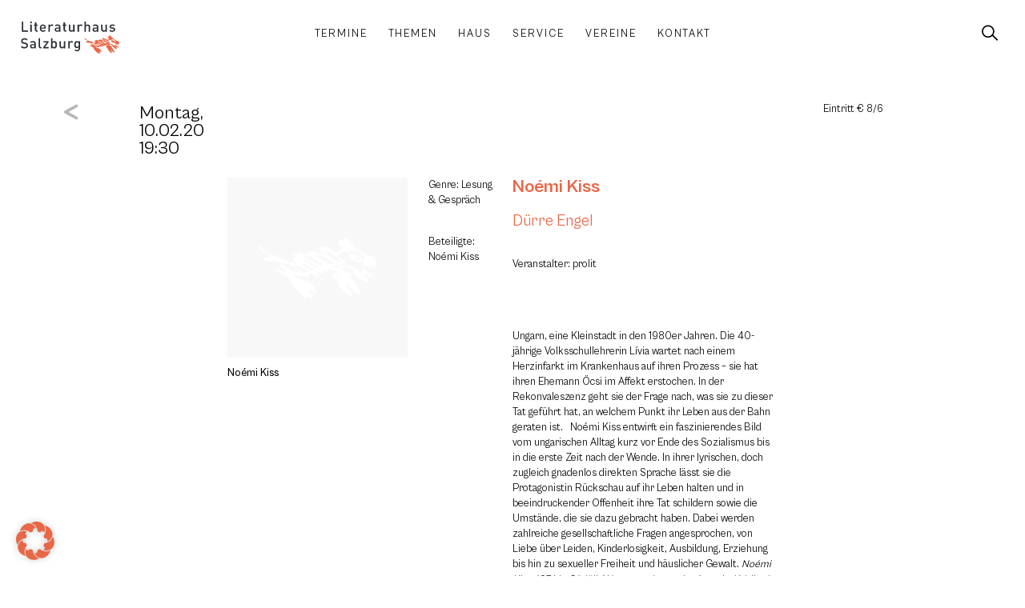

--- FILE ---
content_type: text/html; charset=UTF-8
request_url: https://www.literaturhaus-salzburg.at/veranstaltungen/duerre-engel/
body_size: 26848
content:
<!doctype html>
<html lang="de" prefix="og: https://ogp.me/ns#">
<head>
	<meta charset="UTF-8">
		<meta name="viewport" content="width=device-width, initial-scale=1">
	
<!-- Suchmaschinen-Optimierung durch Rank Math PRO - https://rankmath.com/ -->
<title>Dürre Engel - Literaturhaus Salzburg</title>
<meta name="robots" content="follow, index, max-snippet:-1, max-video-preview:-1, max-image-preview:large"/>
<link rel="canonical" href="https://www.literaturhaus-salzburg.at/veranstaltungen/duerre-engel/" />
<meta property="og:locale" content="de_DE" />
<meta property="og:type" content="article" />
<meta property="og:title" content="Dürre Engel - Literaturhaus Salzburg" />
<meta property="og:description" content="..." />
<meta property="og:url" content="https://www.literaturhaus-salzburg.at/veranstaltungen/duerre-engel/" />
<meta property="og:site_name" content="Literaturhaus Salzburg" />
<meta name="twitter:card" content="summary_large_image" />
<meta name="twitter:title" content="Dürre Engel - Literaturhaus Salzburg" />
<meta name="twitter:description" content="..." />
<!-- /Rank Math WordPress SEO Plugin -->

<link rel="alternate" type="application/rss+xml" title="Literaturhaus Salzburg &raquo; Feed" href="https://www.literaturhaus-salzburg.at/feed/" />
<link rel="alternate" type="application/rss+xml" title="Literaturhaus Salzburg &raquo; Kommentar-Feed" href="https://www.literaturhaus-salzburg.at/comments/feed/" />
<link rel="alternate" title="oEmbed (JSON)" type="application/json+oembed" href="https://www.literaturhaus-salzburg.at/wp-json/oembed/1.0/embed?url=https%3A%2F%2Fwww.literaturhaus-salzburg.at%2Fveranstaltungen%2Fduerre-engel%2F" />
<link rel="alternate" title="oEmbed (XML)" type="text/xml+oembed" href="https://www.literaturhaus-salzburg.at/wp-json/oembed/1.0/embed?url=https%3A%2F%2Fwww.literaturhaus-salzburg.at%2Fveranstaltungen%2Fduerre-engel%2F&#038;format=xml" />
<style id='wp-img-auto-sizes-contain-inline-css' type='text/css'>
img:is([sizes=auto i],[sizes^="auto," i]){contain-intrinsic-size:3000px 1500px}
/*# sourceURL=wp-img-auto-sizes-contain-inline-css */
</style>
<link rel='stylesheet' id='wp-block-library-css' href='https://www.literaturhaus-salzburg.at/wp-includes/css/dist/block-library/style.min.css?ver=6.9' type='text/css' media='all' />
<style id='global-styles-inline-css' type='text/css'>
:root{--wp--preset--aspect-ratio--square: 1;--wp--preset--aspect-ratio--4-3: 4/3;--wp--preset--aspect-ratio--3-4: 3/4;--wp--preset--aspect-ratio--3-2: 3/2;--wp--preset--aspect-ratio--2-3: 2/3;--wp--preset--aspect-ratio--16-9: 16/9;--wp--preset--aspect-ratio--9-16: 9/16;--wp--preset--color--black: #000000;--wp--preset--color--cyan-bluish-gray: #abb8c3;--wp--preset--color--white: #ffffff;--wp--preset--color--pale-pink: #f78da7;--wp--preset--color--vivid-red: #cf2e2e;--wp--preset--color--luminous-vivid-orange: #ff6900;--wp--preset--color--luminous-vivid-amber: #fcb900;--wp--preset--color--light-green-cyan: #7bdcb5;--wp--preset--color--vivid-green-cyan: #00d084;--wp--preset--color--pale-cyan-blue: #8ed1fc;--wp--preset--color--vivid-cyan-blue: #0693e3;--wp--preset--color--vivid-purple: #9b51e0;--wp--preset--gradient--vivid-cyan-blue-to-vivid-purple: linear-gradient(135deg,rgb(6,147,227) 0%,rgb(155,81,224) 100%);--wp--preset--gradient--light-green-cyan-to-vivid-green-cyan: linear-gradient(135deg,rgb(122,220,180) 0%,rgb(0,208,130) 100%);--wp--preset--gradient--luminous-vivid-amber-to-luminous-vivid-orange: linear-gradient(135deg,rgb(252,185,0) 0%,rgb(255,105,0) 100%);--wp--preset--gradient--luminous-vivid-orange-to-vivid-red: linear-gradient(135deg,rgb(255,105,0) 0%,rgb(207,46,46) 100%);--wp--preset--gradient--very-light-gray-to-cyan-bluish-gray: linear-gradient(135deg,rgb(238,238,238) 0%,rgb(169,184,195) 100%);--wp--preset--gradient--cool-to-warm-spectrum: linear-gradient(135deg,rgb(74,234,220) 0%,rgb(151,120,209) 20%,rgb(207,42,186) 40%,rgb(238,44,130) 60%,rgb(251,105,98) 80%,rgb(254,248,76) 100%);--wp--preset--gradient--blush-light-purple: linear-gradient(135deg,rgb(255,206,236) 0%,rgb(152,150,240) 100%);--wp--preset--gradient--blush-bordeaux: linear-gradient(135deg,rgb(254,205,165) 0%,rgb(254,45,45) 50%,rgb(107,0,62) 100%);--wp--preset--gradient--luminous-dusk: linear-gradient(135deg,rgb(255,203,112) 0%,rgb(199,81,192) 50%,rgb(65,88,208) 100%);--wp--preset--gradient--pale-ocean: linear-gradient(135deg,rgb(255,245,203) 0%,rgb(182,227,212) 50%,rgb(51,167,181) 100%);--wp--preset--gradient--electric-grass: linear-gradient(135deg,rgb(202,248,128) 0%,rgb(113,206,126) 100%);--wp--preset--gradient--midnight: linear-gradient(135deg,rgb(2,3,129) 0%,rgb(40,116,252) 100%);--wp--preset--font-size--small: 13px;--wp--preset--font-size--medium: 20px;--wp--preset--font-size--large: 36px;--wp--preset--font-size--x-large: 42px;--wp--preset--spacing--20: 0.44rem;--wp--preset--spacing--30: 0.67rem;--wp--preset--spacing--40: 1rem;--wp--preset--spacing--50: 1.5rem;--wp--preset--spacing--60: 2.25rem;--wp--preset--spacing--70: 3.38rem;--wp--preset--spacing--80: 5.06rem;--wp--preset--shadow--natural: 6px 6px 9px rgba(0, 0, 0, 0.2);--wp--preset--shadow--deep: 12px 12px 50px rgba(0, 0, 0, 0.4);--wp--preset--shadow--sharp: 6px 6px 0px rgba(0, 0, 0, 0.2);--wp--preset--shadow--outlined: 6px 6px 0px -3px rgb(255, 255, 255), 6px 6px rgb(0, 0, 0);--wp--preset--shadow--crisp: 6px 6px 0px rgb(0, 0, 0);}:where(.is-layout-flex){gap: 0.5em;}:where(.is-layout-grid){gap: 0.5em;}body .is-layout-flex{display: flex;}.is-layout-flex{flex-wrap: wrap;align-items: center;}.is-layout-flex > :is(*, div){margin: 0;}body .is-layout-grid{display: grid;}.is-layout-grid > :is(*, div){margin: 0;}:where(.wp-block-columns.is-layout-flex){gap: 2em;}:where(.wp-block-columns.is-layout-grid){gap: 2em;}:where(.wp-block-post-template.is-layout-flex){gap: 1.25em;}:where(.wp-block-post-template.is-layout-grid){gap: 1.25em;}.has-black-color{color: var(--wp--preset--color--black) !important;}.has-cyan-bluish-gray-color{color: var(--wp--preset--color--cyan-bluish-gray) !important;}.has-white-color{color: var(--wp--preset--color--white) !important;}.has-pale-pink-color{color: var(--wp--preset--color--pale-pink) !important;}.has-vivid-red-color{color: var(--wp--preset--color--vivid-red) !important;}.has-luminous-vivid-orange-color{color: var(--wp--preset--color--luminous-vivid-orange) !important;}.has-luminous-vivid-amber-color{color: var(--wp--preset--color--luminous-vivid-amber) !important;}.has-light-green-cyan-color{color: var(--wp--preset--color--light-green-cyan) !important;}.has-vivid-green-cyan-color{color: var(--wp--preset--color--vivid-green-cyan) !important;}.has-pale-cyan-blue-color{color: var(--wp--preset--color--pale-cyan-blue) !important;}.has-vivid-cyan-blue-color{color: var(--wp--preset--color--vivid-cyan-blue) !important;}.has-vivid-purple-color{color: var(--wp--preset--color--vivid-purple) !important;}.has-black-background-color{background-color: var(--wp--preset--color--black) !important;}.has-cyan-bluish-gray-background-color{background-color: var(--wp--preset--color--cyan-bluish-gray) !important;}.has-white-background-color{background-color: var(--wp--preset--color--white) !important;}.has-pale-pink-background-color{background-color: var(--wp--preset--color--pale-pink) !important;}.has-vivid-red-background-color{background-color: var(--wp--preset--color--vivid-red) !important;}.has-luminous-vivid-orange-background-color{background-color: var(--wp--preset--color--luminous-vivid-orange) !important;}.has-luminous-vivid-amber-background-color{background-color: var(--wp--preset--color--luminous-vivid-amber) !important;}.has-light-green-cyan-background-color{background-color: var(--wp--preset--color--light-green-cyan) !important;}.has-vivid-green-cyan-background-color{background-color: var(--wp--preset--color--vivid-green-cyan) !important;}.has-pale-cyan-blue-background-color{background-color: var(--wp--preset--color--pale-cyan-blue) !important;}.has-vivid-cyan-blue-background-color{background-color: var(--wp--preset--color--vivid-cyan-blue) !important;}.has-vivid-purple-background-color{background-color: var(--wp--preset--color--vivid-purple) !important;}.has-black-border-color{border-color: var(--wp--preset--color--black) !important;}.has-cyan-bluish-gray-border-color{border-color: var(--wp--preset--color--cyan-bluish-gray) !important;}.has-white-border-color{border-color: var(--wp--preset--color--white) !important;}.has-pale-pink-border-color{border-color: var(--wp--preset--color--pale-pink) !important;}.has-vivid-red-border-color{border-color: var(--wp--preset--color--vivid-red) !important;}.has-luminous-vivid-orange-border-color{border-color: var(--wp--preset--color--luminous-vivid-orange) !important;}.has-luminous-vivid-amber-border-color{border-color: var(--wp--preset--color--luminous-vivid-amber) !important;}.has-light-green-cyan-border-color{border-color: var(--wp--preset--color--light-green-cyan) !important;}.has-vivid-green-cyan-border-color{border-color: var(--wp--preset--color--vivid-green-cyan) !important;}.has-pale-cyan-blue-border-color{border-color: var(--wp--preset--color--pale-cyan-blue) !important;}.has-vivid-cyan-blue-border-color{border-color: var(--wp--preset--color--vivid-cyan-blue) !important;}.has-vivid-purple-border-color{border-color: var(--wp--preset--color--vivid-purple) !important;}.has-vivid-cyan-blue-to-vivid-purple-gradient-background{background: var(--wp--preset--gradient--vivid-cyan-blue-to-vivid-purple) !important;}.has-light-green-cyan-to-vivid-green-cyan-gradient-background{background: var(--wp--preset--gradient--light-green-cyan-to-vivid-green-cyan) !important;}.has-luminous-vivid-amber-to-luminous-vivid-orange-gradient-background{background: var(--wp--preset--gradient--luminous-vivid-amber-to-luminous-vivid-orange) !important;}.has-luminous-vivid-orange-to-vivid-red-gradient-background{background: var(--wp--preset--gradient--luminous-vivid-orange-to-vivid-red) !important;}.has-very-light-gray-to-cyan-bluish-gray-gradient-background{background: var(--wp--preset--gradient--very-light-gray-to-cyan-bluish-gray) !important;}.has-cool-to-warm-spectrum-gradient-background{background: var(--wp--preset--gradient--cool-to-warm-spectrum) !important;}.has-blush-light-purple-gradient-background{background: var(--wp--preset--gradient--blush-light-purple) !important;}.has-blush-bordeaux-gradient-background{background: var(--wp--preset--gradient--blush-bordeaux) !important;}.has-luminous-dusk-gradient-background{background: var(--wp--preset--gradient--luminous-dusk) !important;}.has-pale-ocean-gradient-background{background: var(--wp--preset--gradient--pale-ocean) !important;}.has-electric-grass-gradient-background{background: var(--wp--preset--gradient--electric-grass) !important;}.has-midnight-gradient-background{background: var(--wp--preset--gradient--midnight) !important;}.has-small-font-size{font-size: var(--wp--preset--font-size--small) !important;}.has-medium-font-size{font-size: var(--wp--preset--font-size--medium) !important;}.has-large-font-size{font-size: var(--wp--preset--font-size--large) !important;}.has-x-large-font-size{font-size: var(--wp--preset--font-size--x-large) !important;}
/*# sourceURL=global-styles-inline-css */
</style>

<style id='classic-theme-styles-inline-css' type='text/css'>
/*! This file is auto-generated */
.wp-block-button__link{color:#fff;background-color:#32373c;border-radius:9999px;box-shadow:none;text-decoration:none;padding:calc(.667em + 2px) calc(1.333em + 2px);font-size:1.125em}.wp-block-file__button{background:#32373c;color:#fff;text-decoration:none}
/*# sourceURL=/wp-includes/css/classic-themes.min.css */
</style>
<link rel='stylesheet' id='jet-engine-frontend-css' href='https://www.literaturhaus-salzburg.at/wp-content/plugins/jet-engine/assets/css/frontend.css?ver=3.7.7' type='text/css' media='all' />
<style id='dominant-color-styles-inline-css' type='text/css'>
img[data-dominant-color]:not(.has-transparency) { background-color: var(--dominant-color); }
/*# sourceURL=dominant-color-styles-inline-css */
</style>
<link rel='stylesheet' id='literaturhaus-helper-plugin-css' href='https://www.literaturhaus-salzburg.at/wp-content/plugins/literaturhaus-helper-plugin/public/css/literaturhaus-helper.min.css?ver=1.0.1b' type='text/css' media='all' />
<link rel='stylesheet' id='literaturhaus-theme-css' href='https://www.literaturhaus-salzburg.at/wp-content/themes/literaturhaus/style.min.css?ver=1.0.8' type='text/css' media='all' />
<link rel='stylesheet' id='warp3-css' href='https://www.literaturhaus-salzburg.at/wp-content/themes/warp3/style.min.css?ver=1.0.3' type='text/css' media='all' />
<link rel='stylesheet' id='warp3-theme-style-css' href='https://www.literaturhaus-salzburg.at/wp-content/themes/warp3/theme.min.css?ver=1.0.3' type='text/css' media='all' />
<link rel='stylesheet' id='jet-elements-css' href='https://www.literaturhaus-salzburg.at/wp-content/plugins/jet-elements/assets/css/jet-elements.css?ver=2.7.11' type='text/css' media='all' />
<link rel='stylesheet' id='jet-inline-svg-css' href='https://www.literaturhaus-salzburg.at/wp-content/plugins/jet-elements/assets/css/addons/jet-inline-svg.css?ver=2.7.11' type='text/css' media='all' />
<link rel='stylesheet' id='e-animation-fadeInUp-css' href='https://www.literaturhaus-salzburg.at/wp-content/plugins/elementor/assets/lib/animations/styles/fadeInUp.min.css?ver=3.32.4' type='text/css' media='all' />
<link rel='stylesheet' id='elementor-frontend-css' href='https://www.literaturhaus-salzburg.at/wp-content/uploads/elementor/css/custom-frontend.min.css?ver=1764735263' type='text/css' media='all' />
<link rel='stylesheet' id='widget-image-css' href='https://www.literaturhaus-salzburg.at/wp-content/plugins/elementor/assets/css/widget-image.min.css?ver=3.32.4' type='text/css' media='all' />
<link rel='stylesheet' id='widget-social-icons-css' href='https://www.literaturhaus-salzburg.at/wp-content/plugins/elementor/assets/css/widget-social-icons.min.css?ver=3.32.4' type='text/css' media='all' />
<link rel='stylesheet' id='e-apple-webkit-css' href='https://www.literaturhaus-salzburg.at/wp-content/uploads/elementor/css/custom-apple-webkit.min.css?ver=1764735263' type='text/css' media='all' />
<link rel='stylesheet' id='widget-heading-css' href='https://www.literaturhaus-salzburg.at/wp-content/plugins/elementor/assets/css/widget-heading.min.css?ver=3.32.4' type='text/css' media='all' />
<link rel='stylesheet' id='e-animation-fadeIn-css' href='https://www.literaturhaus-salzburg.at/wp-content/plugins/elementor/assets/lib/animations/styles/fadeIn.min.css?ver=3.32.4' type='text/css' media='all' />
<link rel='stylesheet' id='widget-icon-list-css' href='https://www.literaturhaus-salzburg.at/wp-content/uploads/elementor/css/custom-widget-icon-list.min.css?ver=1764735263' type='text/css' media='all' />
<link rel='stylesheet' id='widget-spacer-css' href='https://www.literaturhaus-salzburg.at/wp-content/plugins/elementor/assets/css/widget-spacer.min.css?ver=3.32.4' type='text/css' media='all' />
<link rel='stylesheet' id='widget-divider-css' href='https://www.literaturhaus-salzburg.at/wp-content/plugins/elementor/assets/css/widget-divider.min.css?ver=3.32.4' type='text/css' media='all' />
<link rel='stylesheet' id='widget-form-css' href='https://www.literaturhaus-salzburg.at/wp-content/plugins/elementor-pro/assets/css/widget-form.min.css?ver=3.32.2' type='text/css' media='all' />
<link rel='stylesheet' id='jet-blocks-css' href='https://www.literaturhaus-salzburg.at/wp-content/uploads/elementor/css/custom-jet-blocks.css?ver=1.3.20.1' type='text/css' media='all' />
<link rel='stylesheet' id='elementor-post-4-css' href='https://www.literaturhaus-salzburg.at/wp-content/uploads/elementor/css/post-4.css?ver=1764735263' type='text/css' media='all' />
<link rel='stylesheet' id='filebird-elementor-frontend-css' href='https://www.literaturhaus-salzburg.at/wp-content/plugins/filebird-pro/includes/PageBuilders/Elementor/assets/css/frontend.css?ver=6.4.9' type='text/css' media='all' />
<link rel='stylesheet' id='elementor-post-19-css' href='https://www.literaturhaus-salzburg.at/wp-content/uploads/elementor/css/post-19.css?ver=1764735264' type='text/css' media='all' />
<link rel='stylesheet' id='elementor-post-22-css' href='https://www.literaturhaus-salzburg.at/wp-content/uploads/elementor/css/post-22.css?ver=1764735264' type='text/css' media='all' />
<link rel='stylesheet' id='elementor-post-10269-css' href='https://www.literaturhaus-salzburg.at/wp-content/uploads/elementor/css/post-10269.css?ver=1764735277' type='text/css' media='all' />
<link rel='stylesheet' id='borlabs-cookie-css' href='https://www.literaturhaus-salzburg.at/wp-content/cache/borlabs-cookie/borlabs-cookie_1_de.css?ver=2.3.4-4624' type='text/css' media='all' />
<link rel='stylesheet' id='jquery-chosen-css' href='https://www.literaturhaus-salzburg.at/wp-content/plugins/jet-search/assets/lib/chosen/chosen.min.css?ver=1.8.7' type='text/css' media='all' />
<link rel='stylesheet' id='jet-search-css' href='https://www.literaturhaus-salzburg.at/wp-content/plugins/jet-search/assets/css/jet-search.css?ver=3.5.14' type='text/css' media='all' />
<script type="text/javascript" src="https://www.literaturhaus-salzburg.at/wp-includes/js/jquery/jquery.min.js?ver=3.7.1" id="jquery-core-js"></script>
<script type="text/javascript" src="https://www.literaturhaus-salzburg.at/wp-includes/js/jquery/jquery-migrate.min.js?ver=3.4.1" id="jquery-migrate-js"></script>
<script type="text/javascript" src="https://www.literaturhaus-salzburg.at/wp-content/plugins/literaturhaus-helper-plugin/public/js/literaturhaus-helper.js?ver=1.0.1b" id="literaturhaus-helper-plugin-js"></script>
<script type="text/javascript" id="borlabs-cookie-prioritize-js-extra">
/* <![CDATA[ */
var borlabsCookiePrioritized = {"domain":"www.literaturhaus-salzburg.at","path":"/","version":"1","bots":"1","optInJS":{"statistics":{"matomo":"[base64]"}}};
//# sourceURL=borlabs-cookie-prioritize-js-extra
/* ]]> */
</script>
<script type="text/javascript" src="https://www.literaturhaus-salzburg.at/wp-content/plugins/borlabs-cookie/assets/javascript/borlabs-cookie-prioritize.min.js?ver=2.3.4" id="borlabs-cookie-prioritize-js"></script>
<link rel="https://api.w.org/" href="https://www.literaturhaus-salzburg.at/wp-json/" /><link rel="alternate" title="JSON" type="application/json" href="https://www.literaturhaus-salzburg.at/wp-json/wp/v2/event/9094" /><link rel="EditURI" type="application/rsd+xml" title="RSD" href="https://www.literaturhaus-salzburg.at/xmlrpc.php?rsd" />
<link rel='shortlink' href='https://www.literaturhaus-salzburg.at/?p=9094' />
<meta name="generator" content="dominant-color-images 1.2.0">
<meta name="generator" content="performance-lab 4.0.0; plugins: dominant-color-images, performant-translations, speculation-rules, webp-uploads">
<meta name="generator" content="performant-translations 1.2.0">
<meta name="generator" content="webp-uploads 2.6.0">
<meta name="generator" content="speculation-rules 1.6.0">
<meta name="generator" content="Elementor 3.32.4; features: e_font_icon_svg, additional_custom_breakpoints; settings: css_print_method-external, google_font-enabled, font_display-block">
			<style>
				.e-con.e-parent:nth-of-type(n+4):not(.e-lazyloaded):not(.e-no-lazyload),
				.e-con.e-parent:nth-of-type(n+4):not(.e-lazyloaded):not(.e-no-lazyload) * {
					background-image: none !important;
				}
				@media screen and (max-height: 1024px) {
					.e-con.e-parent:nth-of-type(n+3):not(.e-lazyloaded):not(.e-no-lazyload),
					.e-con.e-parent:nth-of-type(n+3):not(.e-lazyloaded):not(.e-no-lazyload) * {
						background-image: none !important;
					}
				}
				@media screen and (max-height: 640px) {
					.e-con.e-parent:nth-of-type(n+2):not(.e-lazyloaded):not(.e-no-lazyload),
					.e-con.e-parent:nth-of-type(n+2):not(.e-lazyloaded):not(.e-no-lazyload) * {
						background-image: none !important;
					}
				}
			</style>
			<noscript><style>.lazyload[data-src]{display:none !important;}</style></noscript><style>.lazyload{background-image:none !important;}.lazyload:before{background-image:none !important;}</style><link rel="icon" href="https://www.literaturhaus-salzburg.at/wp-content/uploads/favicon-150x150.png" sizes="32x32" />
<link rel="icon" href="https://www.literaturhaus-salzburg.at/wp-content/uploads/favicon-300x300.png" sizes="192x192" />
<link rel="apple-touch-icon" href="https://www.literaturhaus-salzburg.at/wp-content/uploads/favicon-300x300.png" />
<meta name="msapplication-TileImage" content="https://www.literaturhaus-salzburg.at/wp-content/uploads/favicon-300x300.png" />
		</head>
<body class="wp-singular event-template-default single single-event postid-9094 wp-custom-logo wp-theme-warp3 wp-child-theme-literaturhaus elementor-default elementor-kit-4 elementor-page-10269">
<div id="top"></div>
		<header data-elementor-type="header" data-elementor-id="19" class="elementor elementor-19 elementor-location-header" data-elementor-post-type="elementor_library">
			<div class="elementor-element elementor-element-7c0e7f8 lth-header e-con-full e-flex e-con e-parent" data-id="7c0e7f8" data-element_type="container" data-settings="{&quot;background_background&quot;:&quot;gradient&quot;}">
				<div class="elementor-element elementor-element-e9ee5d9 lth-logo elementor-widget__width-initial elementor-widget-mobile__width-initial elementor-widget elementor-widget-jet-inline-svg" data-id="e9ee5d9" data-element_type="widget" data-widget_type="jet-inline-svg.default">
				<div class="elementor-widget-container">
					<div class="elementor-jet-inline-svg jet-elements"><div class="jet-inline-svg__wrapper"><a class="jet-inline-svg jet-inline-svg--custom-width" href="https://www.literaturhaus-salzburg.at" aria-label="SVG link"><div class="jet-inline-svg__inner"><?xml version="1.0" encoding="UTF-8"?>
<svg xmlns="http://www.w3.org/2000/svg" xmlns:xlink="http://www.w3.org/1999/xlink" width="267.402" height="86.422" viewBox="0 0 267.402 86.422">
  <defs>
    <clipPath id="a">
      <path d="M0,65.4H267.4V-21.018H0Z" transform="translate(0 21.018)" fill="none"></path>
    </clipPath>
  </defs>
  <g transform="translate(0 21.018)">
    <g transform="translate(0 -21.018)" clip-path="url(#a)">
      <g class="text text-top" transform="translate(0 44.786)">
        <path d="M14.672,14.874A7.11,7.11,0,0,0,12.46,9.3,8.994,8.994,0,0,0,7.382,7.28L4.29,6.823A6.069,6.069,0,0,1,1.239,5.561,3.235,3.235,0,0,1,.207,3.045C.207.639,1.963-1.195,5.17-1.195a7.985,7.985,0,0,1,5.917,2.1l2.632-2.595A11.316,11.316,0,0,0,5.285-4.78C-.365-4.78-3.8-1.536-3.8,3.2A6.753,6.753,0,0,0-1.816,8.386a9.307,9.307,0,0,0,5.152,2.175l3.207.461A4.7,4.7,0,0,1,9.52,12.165a3.662,3.662,0,0,1,1.069,2.825c0,2.632-2.06,4.161-5.613,4.161a8.967,8.967,0,0,1-6.945-2.6l-2.747,2.714C-2.12,21.9.819,22.851,4.9,22.851c5.687,0,9.77-2.977,9.77-7.977m21.221,7.747V9.685c0-4.391-2.673-6.641-7.977-6.641-3.207,0-5.115.65-6.949,2.784l2.558,2.405c1.069-1.373,2.1-1.871,4.239-1.871C30.778,6.363,32,7.547,32,9.99v1.373H26.884c-4.428,0-6.678,2.327-6.678,5.571A5.95,5.95,0,0,0,21.732,21.1c1.184,1.184,2.788,1.756,5.189,1.756a6.354,6.354,0,0,0,5.152-1.986v1.756ZM32,15.639A3.892,3.892,0,0,1,31.16,18.5a4.632,4.632,0,0,1-3.627,1.106c-2.442,0-3.548-.991-3.548-2.747s1.18-2.788,3.47-2.788H32Zm19.387,6.982V19.3H49.668c-1.562,0-2.1-.765-2.1-2.253V-4.55H43.677V17.28c0,2.862,1.6,5.341,5.3,5.341Zm19.157,0v-3.47H60.852L70.543,6.363V3.271H56.653V6.745h9.083L56.119,19.529v3.092Zm22.668-9.691c0-2.94-.226-6.221-2.175-8.17a6.609,6.609,0,0,0-4.692-1.715A5.988,5.988,0,0,0,81.267,5.22V-4.55h-3.89V22.621h3.816v-2.06a5.946,5.946,0,0,0,5.111,2.29,6.691,6.691,0,0,0,4.733-1.719c1.949-1.945,2.175-5.267,2.175-8.2m-3.89,0c0,3.433-.5,6.447-4.009,6.447s-4.046-3.014-4.046-6.447.535-6.414,4.046-6.414,4.009,2.977,4.009,6.414m26.562,9.691V3.271H111.99V15.063c0,2.977-1.83,4.313-4.009,4.313s-3.89-1.3-3.89-4.313V3.271H100.2V15.639a7.1,7.1,0,0,0,1.945,5.456,6.72,6.72,0,0,0,4.77,1.756,6.937,6.937,0,0,0,5.156-2.175v1.945ZM137.561,4.874a5.989,5.989,0,0,0-4.618-1.83,6.42,6.42,0,0,0-5.152,2.327v-2.1h-3.82v19.35h3.894V10.865c0-2.669,1.756-4.35,3.857-4.35a3.59,3.59,0,0,1,2.9,1.3ZM156.22,22.506V3.271h-3.779V5.335a5.922,5.922,0,0,0-5.074-2.29,6.48,6.48,0,0,0-4.655,1.678c-1.871,1.871-2.175,4.581-2.175,7.862s.3,5.991,2.175,7.862a6.4,6.4,0,0,0,4.618,1.719,5.978,5.978,0,0,0,5-2.212v2.479c0,2.595-1.262,4.922-4.544,4.922a5.432,5.432,0,0,1-4.2-1.719l-2.479,2.484a8.941,8.941,0,0,0,6.83,2.558c5.152,0,8.281-3.437,8.281-8.17m-3.89-9.922c0,3.055-.419,6.069-3.931,6.069s-3.972-3.014-3.972-6.069.461-6.069,3.972-6.069,3.931,3.018,3.931,6.069" transform="translate(4.715 4.78)" fill="#2b2e34"></path>
      </g>
      <g class="text text-bottom" transform="translate(2.405 0.003)">
        <path d="M13.026,20.65v-3.7H-.066V-6.525h-4.12V20.65ZM23.063,1.3H19.169V20.65h3.894Zm0,19.35.115-27.286h-4.12v4.12h4.12Zm0,4.12M39.243,20.65V17.327h-1.6a1.965,1.965,0,0,1-2.134-2.249V4.622h3.738V1.645H35.505v-5.88H31.611v5.88H29.4V4.622h2.212V15.267c0,2.788,1.678,5.382,5.3,5.382ZM61.418,12.1V10.383c0-5.493-3.014-9.309-8.207-9.309-4.959,0-8.2,3.622-8.2,9.881,0,7.368,3.853,9.926,8.7,9.926a9.085,9.085,0,0,0,7.253-3.018l-2.484-2.327a5.777,5.777,0,0,1-4.692,1.986c-3.17,0-4.926-2.1-4.926-5.419Zm-3.857-2.71h-8.7a6.168,6.168,0,0,1,.5-2.636A4.047,4.047,0,0,1,53.21,4.314a4,4,0,0,1,3.82,2.442,6.155,6.155,0,0,1,.53,2.636M82.063,2.9a5.983,5.983,0,0,0-4.618-1.83A6.426,6.426,0,0,0,72.293,3.4V1.3H68.478V20.65h3.894V8.894c0-2.669,1.756-4.35,3.853-4.35a3.579,3.579,0,0,1,2.9,1.3ZM100.994,20.65V7.714c0-4.391-2.673-6.641-7.977-6.641-3.207,0-5.115.646-6.945,2.784l2.558,2.405c1.069-1.373,2.1-1.871,4.235-1.871,3.014,0,4.235,1.184,4.235,3.627V9.392H91.985c-4.424,0-6.678,2.327-6.678,5.571a5.95,5.95,0,0,0,1.525,4.161c1.184,1.18,2.788,1.756,5.193,1.756a6.378,6.378,0,0,0,5.152-1.986V20.65ZM97.1,13.664a3.9,3.9,0,0,1-.839,2.866,4.632,4.632,0,0,1-3.627,1.106c-2.442,0-3.548-1-3.548-2.751S90.27,12.1,92.56,12.1H97.1Zm19.885,6.986V17.327h-1.6a1.966,1.966,0,0,1-2.138-2.249V4.622h3.742V1.645h-3.742v-5.88h-3.89v5.88h-2.216V4.622h2.216V15.267c0,2.788,1.678,5.382,5.3,5.382Zm22.364,0V1.3h-3.894V13.092c0,2.977-1.83,4.313-4,4.313s-3.894-1.3-3.894-4.313V1.3h-3.894V13.664a7.1,7.1,0,0,0,1.949,5.46,6.706,6.706,0,0,0,4.77,1.756,6.934,6.934,0,0,0,5.152-2.175V20.65ZM161.026,2.9a5.983,5.983,0,0,0-4.618-1.83A6.426,6.426,0,0,0,151.256,3.4V1.3H147.44V20.65h3.89V8.894c0-2.669,1.756-4.35,3.857-4.35a3.578,3.578,0,0,1,2.9,1.3ZM181.708,20.65V8.171c0-4.2-2.4-7.1-6.715-7.1a6.649,6.649,0,0,0-5,2.175V-6.525H166.1V20.65h3.894V8.779c0-2.9,1.756-4.235,3.931-4.235s3.894,1.3,3.894,4.235V20.65Zm22.138,0V7.714c0-4.391-2.673-6.641-7.977-6.641-3.207,0-5.115.646-6.945,2.784l2.553,2.405c1.069-1.373,2.1-1.871,4.239-1.871,3.014,0,4.235,1.184,4.235,3.627V9.392h-5.115c-4.424,0-6.678,2.327-6.678,5.571a5.95,5.95,0,0,0,1.525,4.161c1.184,1.18,2.788,1.756,5.193,1.756a6.378,6.378,0,0,0,5.152-1.986V20.65Zm-3.894-6.986a3.9,3.9,0,0,1-.839,2.866,4.632,4.632,0,0,1-3.627,1.106c-2.442,0-3.548-1-3.548-2.751s1.184-2.784,3.47-2.784h4.544Zm27.286,6.986V1.3h-3.89V13.092c0,2.977-1.834,4.313-4.009,4.313s-3.894-1.3-3.894-4.313V1.3h-3.89V13.664a7.108,7.108,0,0,0,1.945,5.46,6.713,6.713,0,0,0,4.77,1.756,6.928,6.928,0,0,0,5.152-2.175V20.65Zm22.405-5.917c0-3.433-2.138-5.152-5.765-5.456l-3.051-.267c-2.064-.189-2.673-1.069-2.673-2.212,0-1.451,1.184-2.484,3.511-2.484a7.3,7.3,0,0,1,4.77,1.414l2.442-2.479c-1.793-1.567-4.276-2.175-7.175-2.175-4.046,0-7.29,2.134-7.29,5.913,0,3.4,2.1,5.037,5.728,5.345l3.088.267c1.871.152,2.595.991,2.595,2.286,0,1.834-1.867,2.673-4.235,2.673a7.511,7.511,0,0,1-5.571-2.023l-2.558,2.558c2.29,2.253,4.963,2.788,8.129,2.788,4.618,0,8.055-2.1,8.055-6.147" transform="translate(4.186 6.636)" fill="#2b2e34"></path>
      </g>
      <g class="sign" transform="translate(172.264 37.176)">
        <path d="M26.361,16.072l.535.1-.008.391Zm45.258-.551c-2.562-1.192-3.849-.942-4.128-1.435-1.155-2.039-2.36-3.03-3.343-4.535l.674-1.044a7.27,7.27,0,0,1,1.941-.748,15.976,15.976,0,0,0,3.561,1.468,27.936,27.936,0,0,1,3.314.5c1.1.617.966,3.269,1.061,4.634.037.559-1.139.312-1.275.465-.481.481-1.1,1.028-1.805.7M71.065,11.6c-.625-.271-.974.164-1.657-.263-.806.366.563,1.275,1.073,1.562a1.874,1.874,0,0,0,1.394-.012c.111-.082-.477-1.139-.81-1.287m4.243,13.52c-.452.037-.872-.81-1.221-.909,0,0,1.727-.411,1.254.115,0,0-.148,1.11-.033.794M56.332,26.488l-1.25-.3-.259-.7-.271-.876,1.114,1.3.67.173ZM28.824,20.5a19.082,19.082,0,0,0,2.537,1.686c.206.115.535.691.37.921a31.037,31.037,0,0,1-5.822-.354,1.782,1.782,0,0,0,.218-1.172c-.173-.086-.317.354-.826.066s-.082-.358-.592-.646-.424-.226-.876-.189c-.321-.436.3-.6-.21-.892s-.452.267-.962-.021c-.4-.226-.707-1.188-1.69-1.493-.09-.156,1.168-.613,1.168-.613,2.208.97,6.172,2.418,6.686,2.706m23.195-5.177c-.448,1.1-1.9.991-2.9,1.456L46.838,15.5A94.036,94.036,0,0,1,38.15,9.128c.14-.263,1.147-.2,1.147-.2.156.382.078.419.617.6.341.111.876.045,1.131.189A18.734,18.734,0,0,0,43,10.55c.88.362,2.849,1.011,3.359,1.3s1.571,1.192,2.085,1.48,1.4.477,1.908.765,1.414,1.057,1.669,1.229m5.086-1.365c.21.2.033.37.222.555-.362-.09-.526-.053-.7.185a5.655,5.655,0,0,1-1.871-.736c-.51-.288-6.974-5.226-10.333-7.94.14-.267.53-.436,1.04-.152s2.706,1,3.215,1.287a89.878,89.878,0,0,1,8.429,6.8M62.488-4.367c-.514-.288-1.25-.44-1.953-.8-.2.243-.526.317-.835.8s.247.917-.062,1.4a2.768,2.768,0,0,1-1.044.863c-.35-.214-.962-.559-1.641-.921a3.076,3.076,0,0,0-1.246.974c-.308.477.341,1.131.033,1.608-.321.5,1.805,2.874,2.636,4.038a1.426,1.426,0,0,1-.136,1.254c-.214.563-1.834.317-1.472,1,.012.025-2.7.3-3.277,1.472-.835-.74-2.582-2.549-3.092-2.837s-1.155-.189-1.83-.44-1.431-.962-2.118-1.086a7.677,7.677,0,0,0-1.723.189A6.184,6.184,0,0,1,41.92,2.4a4.715,4.715,0,0,1-1.649.1l-.929,1.451c1.916,1.9,4,3.429,5.794,5.255-3.7-1.2-8.9-4-12.878-2.784-.132.473-2.035,1.036-2.57,1.6-.37.041-.888,1.077-1.562.8.09-1.834-2.356-.72-2.669-1.85-.785.308-1.673.921-2.648,1.353-.1.576-1.225.033-1.628-.173a8.053,8.053,0,0,0-1.168,1.628,11.674,11.674,0,0,0,1.509,1.081c-.711.247-1.464.584-2.187.777.025,1.731,2.348,3.289,3.413,3.828a1.691,1.691,0,0,1-2.381-.066,18.613,18.613,0,0,0-3.433-.23c-.551,1.6.646,2.327,1.678,3.5l.658-.148c.576,1.591,2.471,1.283,2.907,2.743,1.172,1.049,2.068,1.32,2.34,1.246l.81.654c-1.468.917-2.163.058-3.466-.51a36.966,36.966,0,0,1-10-5.263c-1.484-.67-2.1-.382-2.081-.629a2.3,2.3,0,0,0-.732,1.48,8.568,8.568,0,0,1,2.081,1.18c.613.345,3.713,3.043,2.9,3.072-.251.021-.206-.09-.715-.378a18.823,18.823,0,0,0-6.3-1.271c-.847,1.571,1.151,2.36,1.933,2.829,3.622,2.167,4.474,3.035,7.224,4.317,1.513,2.792,2.257,5.21,4.128,7.175.567.58,4.733,5.111,5.247,5.4s2.578,2.492,3.088,2.78.942.267,1.443.51c.321-.436.909-.942.913-1.365,1.649.09,2.43,2.644,4.309,1.106-.263-.2.185-.757-.234-1.188a14.284,14.284,0,0,1-2.118-2.187,1.492,1.492,0,0,0-.345-2.422c-.074-.3.025-.588.329-.5a1.6,1.6,0,0,1,1.114.222c.514.288,1.8,1.534,2.315,1.822.715.4,1.525.983,2.529-.045-.189-.942-1.09-1.711-1.18-2.118a18.219,18.219,0,0,1-.358-2,12.846,12.846,0,0,1-2.627-2.27c-3.659-1.324-1.192-2.389-2.467-2.989-1.657-.781-1.39.4-1.678.473-1.723-.72-4.47-2.171-4.983-2.459a1.524,1.524,0,0,0-1.168-.238l-2.775-1.55c3.265-1.357,5.7.818,8.659.822.214-.012,1.53.325,1.838-.156s.144-1.09.448-1.571a2.367,2.367,0,0,1,2.13-.835c1.657.181,3.627,2.266,5.481,2.422.238-1.789-1.694-2.981-2.738-3.976,1.571-.629,2.751.452,3.919,1.073,1.431.806,1.826.469,2.039.859.09-1.229.374-1.484-.317-2.607a2.4,2.4,0,0,1,2.085-.28c.51.288.062.555.572.843.666.374,1.727-.3,1.924-.613.308-.481-.707-.835.177-1.155a3.53,3.53,0,0,1,1,.021,16.959,16.959,0,0,0,5.81,1.283c.041.247-.473,1.291-.835,1.345-.9.14-2.385-.419-3,.539-.859,1.34,3.294,5.469,3.618,6.394,1.657.711,2.34,3.277,2.808,4.7,1.933,2.076,5.378,6.1,5.892,6.39a6.473,6.473,0,0,0,4.136-.156c-.07-.387-.238-.555.173-.7a21.322,21.322,0,0,1-2.9-4.03c-.189-.3-1.9-.8-1.653-1.9a6.463,6.463,0,0,0,1.049-.062A53.37,53.37,0,0,0,71.3,40.468a6,6,0,0,0,2.808.395c-1.11-.884-.074-2.973-1.805-3.828a3.819,3.819,0,0,1-.358-1.234c-2.261-1.6-2.245-3.446-2.2-3.516.8-1.246-1.772-2.693-1.92-2.841-1.02-1.065-2.089-1.789-2.747-3.59a3.372,3.372,0,0,1,1.567-.312l.177-.72a2.166,2.166,0,0,1-.892-1.386,26.847,26.847,0,0,1-4.3-.925l-2.179-1.472-2.619.156,2.471-.654c1.365-.436,2.455-1.061,3.906-.991a7.618,7.618,0,0,1,1.8.662c.826.3,1.719.461,2,.617.51.288.724.691,1.1.892.062.267-.317.354-.621.831s.127,1.34.477,1.6c1.822,1.447,4.638,4.531,5.148,4.819s1.476.308,1.986.6.062.555.572.843,4.511,1.332,4.65.785c.44-1.711-1.332-2.817-2.775-4.5l-1.262-.761c.4-.206,1.546-1.114,1.933-1.357l.761.641c.946,1.283-.284,1.846.588,2.167a3.463,3.463,0,0,0,1.4.185c-.259-1.2,1-1.69,1.9-2.072.144,1.336.243,2.253.271,3.631.3.049.761.275,1.016.033.3-.288.016-1.2.193-1.472.045-.074-1.39-3.1-.974-4.4a3.49,3.49,0,0,0-1.628-.345,1.7,1.7,0,0,0-.049,1.345c-.255.025-.378.214-.637.3-.822.695-.678-1.776-1.62-2.056-.09-.132-.366-.843-.477-.962-.641-.181-1.488.625-1.875.732-.09-.539-.021-1.9-.535-2.183a2.032,2.032,0,0,0-1.99.691c-.308.481.173.872-.136,1.349s-2.2,1.028-2.344.485c-.2-.757-4.067-3.384-4.235-3.923-.09-.292-.654-.033-1.024-.111a4.479,4.479,0,0,1-1.217-.724c-.127-.07-1.719-.173-1.9.633-1.287-.909-2.331.1-3.532-.576a5.281,5.281,0,0,1-1.419-1.312,8.108,8.108,0,0,0,2.2-1.262,1.163,1.163,0,0,0,.111-1.164c-1.789-1.6-4.252-3.236-5.909-4.942l-.14-.683c.72-.28,2.274.025,2.993-.226.641-.214,1.254-1.036,1.949-1.472.366-.23.732-.09,1.188-.263.025.234-.148.436.366.724a6.1,6.1,0,0,0,2.66.387c.288-.424,0-.847.206-1.188.588-.012,4.26-.535,4.507-.917.308-.481.921-.136,1.435.152A7.733,7.733,0,0,1,72.43,7.738l.678-.148a5.616,5.616,0,0,1,1.6,1.579c.765.3,1.641.851,2.327,1.147-.107.111.066.308-.243.785s-.222-.514-.53-.037.1.707-.206,1.188-.226-.518-.535-.041c-.411.65.012,5.354.654,5.711.51.288,1.719-.074,2.233.214s.123,1.11.633,1.4.35-.325.859-.037-.041.5.21.625c.7-.152,1.353-.238,1.657-.72l.732-1.139c.366-.362.37.3.884.584.345.193.477,1.254.485,1.258-.016.008.029.572.045.851l.707.395c.366-.078.444-.407.769-.292a15.532,15.532,0,0,1-.012-2.874,27.8,27.8,0,0,1,1.291-2.64c-1.283-1.1-1.312-2.484-1.554-3.721-.14-.156-.066-.123-.58-.411s-.592-1.151-1.188-1.188a3.439,3.439,0,0,1-1.76-.728c-.51-.288-2.15.095-2.66-.193s.144-.44-.37-.728-2.089-.654-2.6-.942A44.862,44.862,0,0,1,71.83,4.341c-.97-.872-3.3-1.229-3.178-2.821-2.9-.625-4.067-4.708-6.164-5.888M44.1,17.717a7.916,7.916,0,0,0-.872.432c-.884-.477-2.467-.917-2.981-1.2s-.617-.909-1.024-1.135c-2.78-1.3-3.1-1.2-3.158-1.46-2.22-.736-1.846-1.431-2.767-1.624-.6-.144-.839.169-1.353-.115s.021-.337-.489-.625-.962.025-1.476-.263A18.9,18.9,0,0,1,28.3,10.139c1.887-.123,1.846.452,2.233.555,1.591-.543,5.707,1.727,6.016,1.9.51.284-.041.5.469.785a1.554,1.554,0,0,0,1.234.177c1.768,1.25,1.871,1.345,2.261,1.271A18.1,18.1,0,0,0,44.1,17.717M30.144,13.683,31.933,15a3.76,3.76,0,0,1-2.044-.181c-.51-.284-.547-1.937.255-1.139m6.065,4.453c-.51-.288-1.114-.255-1.624-.543s-.456-.366-.966-.654A4.556,4.556,0,0,0,31.8,15.653c-.152-.267.321-.6.321-.6,1.209.456,3.762,2.089,4.046,2.187.259,0,.341-.238.851.049s.062.555.576.843a10.4,10.4,0,0,1,1.3.917,1.8,1.8,0,0,1-1.8-.152c-.51-.288-.374-.469-.884-.757m-2.245,1.081c.514.288,1.012.831,1.62,1.246a1.387,1.387,0,0,1-.111,1.123c-1.061.35-2.525-1.065-3.109-1.18-1.024-.2-.456-.424-.97-.711s-.933.041-1.291-.3c-.078-.736-2.944-1.673-2.845-2.738a1.252,1.252,0,0,0,.555-.345c1.612.621,3.491,1.419,4,1.706s.572.839,1.081,1.127.559-.21,1.069.078M21,24.44l.465,1.188c-.333-.111-.744-.6-1.164-.535-.136-.378-.526-.65-.67-.859A6.135,6.135,0,0,0,21,24.44m59.21-8.725.51,0,.082,1.172-.567,0ZM56.978,18.194a6.005,6.005,0,0,0-1.172.424c-.917.452-2.212.876-2.8.547-.173-.1-.1-.452-.189-.715.53-.14,1.221-.493,1.645-.654s.9-.173,1.312-.333ZM-8.453,1.981a3.393,3.393,0,0,0,.382,1.834A13.14,13.14,0,0,0-4.65,6.895c.461.259,2.747,1.5,3.577.173A4.31,4.31,0,0,0-2.294,5.616c-.514-.288-1.345.037-1.678-.424-.407-.563-2.841-2.233-2.845-3.162,0-.559-1.02-.041-1.636-.049m23.1,11.007a3.072,3.072,0,0,1,1.365,2.056c-.337-.107-.559.2-.748.728-.8,2.257-3.055-.23-5.082.2a28.464,28.464,0,0,0-5.169-1.25c-1.965-.029-3.951-.086-5.469-.2a6.232,6.232,0,0,1-2.2-.769c-.436-.247-1.377-1.328-.839-2.167.567-.88,1.678-.892,2.812-.752.329,0,.8-.058,1.18-.049a7.432,7.432,0,0,1-.465-1l-1-.366a1.518,1.518,0,0,0,.321-.962C-.131,8.527.844,8,1.407,8.313c.514.288-.082.752.514.711.946-.058.814.543,1.176.489.259-.041,1.09.3.888-.666a3.156,3.156,0,0,1,1.172-.086,8.444,8.444,0,0,1,.732,1.982c.444,0,3.639.736,4.494.243a10.47,10.47,0,0,0,2.578,1.76c.489.214,1.18-.045,1.69.243M42.989,28.482a5.987,5.987,0,0,0-1.114-.3c.037.424-.214.8-.1,1.16l1.081.3Z" transform="translate(8.471 5.165)" fill="#e86747"></path>
      </g>
    </g>
  </g>
</svg>
</div></a></div></div>				</div>
				</div>
				<div class="elementor-element elementor-element-a7df492 jet-nav-align-center lth-primary-nav elementor-widget-mobile__width-auto elementor-widget elementor-widget-jet-nav-menu" data-id="a7df492" data-element_type="widget" data-widget_type="jet-nav-menu.default">
				<div class="elementor-widget-container">
					<nav class="jet-nav-wrap m-layout-mobile jet-mobile-menu jet-mobile-menu--right-side" data-mobile-trigger-device="mobile" data-mobile-layout="right-side">
<div class="jet-nav__mobile-trigger jet-nav-mobile-trigger-align-right">
	<span class="jet-nav__mobile-trigger-open jet-blocks-icon"><svg xmlns="http://www.w3.org/2000/svg" width="42" height="28" viewBox="0 0 42 28"><g transform="translate(-368.934 -21)"><path d="M40,1H0A1,1,0,0,1-1,0,1,1,0,0,1,0-1H40a1,1,0,0,1,1,1A1,1,0,0,1,40,1Z" transform="translate(369.933 22)"></path><path d="M40,1H0A1,1,0,0,1-1,0,1,1,0,0,1,0-1H40a1,1,0,0,1,1,1A1,1,0,0,1,40,1Z" transform="translate(369.933 35)"></path><path d="M40,1H0A1,1,0,0,1-1,0,1,1,0,0,1,0-1H40a1,1,0,0,1,1,1A1,1,0,0,1,40,1Z" transform="translate(369.933 48)"></path></g></svg></span>	<span class="jet-nav__mobile-trigger-close jet-blocks-icon"><svg xmlns="http://www.w3.org/2000/svg" width="29" height="28.5" viewBox="0 0 29 28.5"><g transform="translate(18644.5 8792)"><path d="M0,27a1,1,0,0,1-.72-.306A1,1,0,0,1-.694,25.28l27-26a1,1,0,0,1,1.414.027A1,1,0,0,1,27.694.72l-27,26A1,1,0,0,1,0,27Z" transform="translate(-18643.5 -8790.5)"></path><path d="M27,27a1,1,0,0,1-.694-.28l-27-26A1,1,0,0,1-.72-.694,1,1,0,0,1,.694-.72l27,26A1,1,0,0,1,27,27Z" transform="translate(-18643.5 -8791)"></path></g></svg></span></div><div class="menu-literaturhaus-hauptnavigation-container"><div class="jet-nav m-layout-mobile jet-nav--horizontal"><div class="menu-item menu-item-type-post_type menu-item-object-page menu-item-has-children jet-nav__item-94 jet-nav__item"><a href="https://www.literaturhaus-salzburg.at/salzburg-veranstaltungen-termine/" class="menu-item-link menu-item-link-depth-0 menu-item-link-top"><span class="jet-nav-link-text">Termine</span></a>
<div  class="jet-nav__sub jet-nav-depth-0">
	<div class="menu-item menu-item-type-post_type menu-item-object-page jet-nav__item-13291 jet-nav__item jet-nav-item-sub"><a href="https://www.literaturhaus-salzburg.at/service/karten/" class="menu-item-link menu-item-link-depth-1 menu-item-link-sub"><span class="jet-nav-link-text">Karten</span></a></div>
	<div class="menu-item menu-item-type-post_type menu-item-object-page jet-nav__item-13292 jet-nav__item jet-nav-item-sub"><a href="https://www.literaturhaus-salzburg.at/service/authoren-archiv/" class="menu-item-link menu-item-link-depth-1 menu-item-link-sub"><span class="jet-nav-link-text">Autoren-Archiv</span></a></div>
	<div class="menu-item menu-item-type-post_type menu-item-object-page jet-nav__item-10268 jet-nav__item jet-nav-item-sub"><a href="https://www.literaturhaus-salzburg.at/salzburg-veranstaltungen-termine/vergangene-termine/" class="menu-item-link menu-item-link-depth-1 menu-item-link-sub"><span class="jet-nav-link-text">Vergangene Termine</span></a></div>
</div>
</div>
<div class="menu-item menu-item-type-post_type menu-item-object-page menu-item-has-children jet-nav__item-95 jet-nav__item"><a href="https://www.literaturhaus-salzburg.at/themen-salzburg-events/" class="menu-item-link menu-item-link-depth-0 menu-item-link-top"><span class="jet-nav-link-text">Themen</span></a>
<div  class="jet-nav__sub jet-nav-depth-0">
	<div class="menu-item menu-item-type-post_type menu-item-object-page jet-nav__item-14307 jet-nav__item jet-nav-item-sub"><a href="https://www.literaturhaus-salzburg.at/themen-salzburg-events/junges-literaturhaus/" class="menu-item-link menu-item-link-depth-1 menu-item-link-sub"><span class="jet-nav-link-text">Junges Literaturhaus</span></a></div>
	<div class="menu-item menu-item-type-post_type menu-item-object-page jet-nav__item-15031 jet-nav__item jet-nav-item-sub"><a href="https://www.literaturhaus-salzburg.at/themen-salzburg-events/ausstellungen/" class="menu-item-link menu-item-link-depth-1 menu-item-link-sub"><span class="jet-nav-link-text">Ausstellungen</span></a></div>
	<div class="menu-item menu-item-type-post_type menu-item-object-page jet-nav__item-15032 jet-nav__item jet-nav-item-sub"><a href="https://www.literaturhaus-salzburg.at/themen-salzburg-events/schreibwerkstaette/" class="menu-item-link menu-item-link-depth-1 menu-item-link-sub"><span class="jet-nav-link-text">Schreibwerkstätten</span></a></div>
	<div class="menu-item menu-item-type-post_type menu-item-object-page jet-nav__item-15034 jet-nav__item jet-nav-item-sub"><a href="https://www.literaturhaus-salzburg.at/themen-salzburg-events/lesen-lassen/" class="menu-item-link menu-item-link-depth-1 menu-item-link-sub"><span class="jet-nav-link-text">lesen lassen</span></a></div>
	<div class="menu-item menu-item-type-post_type menu-item-object-page jet-nav__item-10293 jet-nav__item jet-nav-item-sub"><a href="https://www.literaturhaus-salzburg.at/themen-salzburg-events/europa-der-muttersprachen/" class="menu-item-link menu-item-link-depth-1 menu-item-link-sub"><span class="jet-nav-link-text">Europa der Muttersprachen</span></a></div>
	<div class="menu-item menu-item-type-post_type menu-item-object-page jet-nav__item-10294 jet-nav__item jet-nav-item-sub"><a href="https://www.literaturhaus-salzburg.at/themen-salzburg-events/krimifest/" class="menu-item-link menu-item-link-depth-1 menu-item-link-sub"><span class="jet-nav-link-text">Krimifest</span></a></div>
	<div class="menu-item menu-item-type-post_type menu-item-object-page jet-nav__item-10295 jet-nav__item jet-nav-item-sub"><a href="https://www.literaturhaus-salzburg.at/themen-salzburg-events/fruehlingsfest/" class="menu-item-link menu-item-link-depth-1 menu-item-link-sub"><span class="jet-nav-link-text">Frühlingsfest</span></a></div>
	<div class="menu-item menu-item-type-post_type menu-item-object-page jet-nav__item-10296 jet-nav__item jet-nav-item-sub"><a href="https://www.literaturhaus-salzburg.at/themen-salzburg-events/literaturhaus-videos/" class="menu-item-link menu-item-link-depth-1 menu-item-link-sub"><span class="jet-nav-link-text">Literaturhaus Videos</span></a></div>
	<div class="menu-item menu-item-type-post_type menu-item-object-page jet-nav__item-10297 jet-nav__item jet-nav-item-sub"><a href="https://www.literaturhaus-salzburg.at/themen-salzburg-events/radio-literaturhaus/" class="menu-item-link menu-item-link-depth-1 menu-item-link-sub"><span class="jet-nav-link-text">Radio Literaturhaus</span></a></div>
	<div class="menu-item menu-item-type-post_type menu-item-object-page jet-nav__item-10299 jet-nav__item jet-nav-item-sub"><a href="https://www.literaturhaus-salzburg.at/themen-salzburg-events/hoerspiel/" class="menu-item-link menu-item-link-depth-1 menu-item-link-sub"><span class="jet-nav-link-text">Hörspiel</span></a></div>
	<div class="menu-item menu-item-type-post_type menu-item-object-page jet-nav__item-10300 jet-nav__item jet-nav-item-sub"><a href="https://www.literaturhaus-salzburg.at/themen-salzburg-events/literadtour/" class="menu-item-link menu-item-link-depth-1 menu-item-link-sub"><span class="jet-nav-link-text">LiteRADtour</span></a></div>
	<div class="menu-item menu-item-type-post_type menu-item-object-page jet-nav__item-15029 jet-nav__item jet-nav-item-sub"><a href="https://www.literaturhaus-salzburg.at/themen-salzburg-events/u20-poetry-slam/" class="menu-item-link menu-item-link-depth-1 menu-item-link-sub"><span class="jet-nav-link-text">U20 Poetry Slam</span></a></div>
	<div class="menu-item menu-item-type-post_type menu-item-object-page jet-nav__item-15028 jet-nav__item jet-nav-item-sub"><a href="https://www.literaturhaus-salzburg.at/themen-salzburg-events/literaturfahrten/" class="menu-item-link menu-item-link-depth-1 menu-item-link-sub"><span class="jet-nav-link-text">Literaturfahrten</span></a></div>
	<div class="menu-item menu-item-type-post_type menu-item-object-page jet-nav__item-15033 jet-nav__item jet-nav-item-sub"><a href="https://www.literaturhaus-salzburg.at/themen-salzburg-events/filmclub/" class="menu-item-link menu-item-link-depth-1 menu-item-link-sub"><span class="jet-nav-link-text">Filmclub​</span></a></div>
	<div class="menu-item menu-item-type-post_type menu-item-object-page jet-nav__item-10298 jet-nav__item jet-nav-item-sub"><a href="https://www.literaturhaus-salzburg.at/themen-salzburg-events/salzburger-buecherverbrennung-1938-heute/" class="menu-item-link menu-item-link-depth-1 menu-item-link-sub"><span class="jet-nav-link-text">Salzburger Bücherverbrennung 1938 : heute</span></a></div>
	<div class="menu-item menu-item-type-post_type menu-item-object-page jet-nav__item-15883 jet-nav__item jet-nav-item-sub"><a href="https://www.literaturhaus-salzburg.at/themen-salzburg-events/stefan-zweig-poetikvorlesungen/" class="menu-item-link menu-item-link-depth-1 menu-item-link-sub"><span class="jet-nav-link-text">Stefan-Zweig-Poetikvorlesungen</span></a></div>
	<div class="menu-item menu-item-type-post_type menu-item-object-page jet-nav__item-17708 jet-nav__item jet-nav-item-sub"><a href="https://www.literaturhaus-salzburg.at/themen-salzburg-events/bloomsday/" class="menu-item-link menu-item-link-depth-1 menu-item-link-sub"><span class="jet-nav-link-text">Bloomsday</span></a></div>
	<div class="menu-item menu-item-type-post_type menu-item-object-page jet-nav__item-17707 jet-nav__item jet-nav-item-sub"><a href="https://www.literaturhaus-salzburg.at/themen-salzburg-events/science-meets-fiction/" class="menu-item-link menu-item-link-depth-1 menu-item-link-sub"><span class="jet-nav-link-text">Science Meets Fiction</span></a></div>
</div>
</div>
<div class="menu-item menu-item-type-post_type menu-item-object-page menu-item-has-children jet-nav__item-96 jet-nav__item"><a href="https://www.literaturhaus-salzburg.at/haus-kulturprogramm-salzburg/" class="menu-item-link menu-item-link-depth-0 menu-item-link-top"><span class="jet-nav-link-text">Haus</span></a>
<div  class="jet-nav__sub jet-nav-depth-0">
	<div class="menu-item menu-item-type-post_type menu-item-object-page jet-nav__item-589 jet-nav__item jet-nav-item-sub"><a href="https://www.literaturhaus-salzburg.at/haus-kulturprogramm-salzburg/geschichte/" class="menu-item-link menu-item-link-depth-1 menu-item-link-sub"><span class="jet-nav-link-text">Geschichte</span></a></div>
	<div class="menu-item menu-item-type-post_type menu-item-object-page jet-nav__item-590 jet-nav__item jet-nav-item-sub"><a href="https://www.literaturhaus-salzburg.at/haus-kulturprogramm-salzburg/vereine/" class="menu-item-link menu-item-link-depth-1 menu-item-link-sub"><span class="jet-nav-link-text">Vereine</span></a></div>
	<div class="menu-item menu-item-type-post_type menu-item-object-page jet-nav__item-591 jet-nav__item jet-nav-item-sub"><a href="https://www.literaturhaus-salzburg.at/haus-kulturprogramm-salzburg/vermietung/" class="menu-item-link menu-item-link-depth-1 menu-item-link-sub"><span class="jet-nav-link-text">Vermietung</span></a></div>
	<div class="menu-item menu-item-type-post_type menu-item-object-page jet-nav__item-1260 jet-nav__item jet-nav-item-sub"><a href="https://www.literaturhaus-salzburg.at/haus-kulturprogramm-salzburg/netzwerk/" class="menu-item-link menu-item-link-depth-1 menu-item-link-sub"><span class="jet-nav-link-text">Netzwerk</span></a></div>
</div>
</div>
<div class="menu-item menu-item-type-post_type menu-item-object-page menu-item-has-children jet-nav__item-97 jet-nav__item"><a href="https://www.literaturhaus-salzburg.at/service/" class="menu-item-link menu-item-link-depth-0 menu-item-link-top"><span class="jet-nav-link-text">Service</span></a>
<div  class="jet-nav__sub jet-nav-depth-0">
	<div class="menu-item menu-item-type-post_type menu-item-object-page jet-nav__item-593 jet-nav__item jet-nav-item-sub"><a href="https://www.literaturhaus-salzburg.at/service/karten/" class="menu-item-link menu-item-link-depth-1 menu-item-link-sub"><span class="jet-nav-link-text">Karten</span></a></div>
	<div class="menu-item menu-item-type-post_type menu-item-object-page jet-nav__item-594 jet-nav__item jet-nav-item-sub"><a href="https://www.literaturhaus-salzburg.at/service/programmheft/" class="menu-item-link menu-item-link-depth-1 menu-item-link-sub"><span class="jet-nav-link-text">Programmheft</span></a></div>
	<div class="menu-item menu-item-type-post_type menu-item-object-page jet-nav__item-595 jet-nav__item jet-nav-item-sub"><a href="https://www.literaturhaus-salzburg.at/service/partner-freunde/" class="menu-item-link menu-item-link-depth-1 menu-item-link-sub"><span class="jet-nav-link-text">Partner &amp; Freunde</span></a></div>
	<div class="menu-item menu-item-type-post_type menu-item-object-page jet-nav__item-596 jet-nav__item jet-nav-item-sub"><a href="https://www.literaturhaus-salzburg.at/service/buechertankstelle/" class="menu-item-link menu-item-link-depth-1 menu-item-link-sub"><span class="jet-nav-link-text">Büchertankstelle</span></a></div>
	<div class="menu-item menu-item-type-post_type menu-item-object-page jet-nav__item-597 jet-nav__item jet-nav-item-sub"><a href="https://www.literaturhaus-salzburg.at/service/authoren-archiv/" class="menu-item-link menu-item-link-depth-1 menu-item-link-sub"><span class="jet-nav-link-text">Autoren-Archiv</span></a></div>
</div>
</div>
<div class="menu-item menu-item-type-post_type menu-item-object-page jet-nav__item-98 jet-nav__item"><a href="https://www.literaturhaus-salzburg.at/mitgliedschaft/" class="menu-item-link menu-item-link-depth-0 menu-item-link-top"><span class="jet-nav-link-text">Vereine</span></a></div>
<div class="menu-item menu-item-type-post_type menu-item-object-page jet-nav__item-99 jet-nav__item"><a href="https://www.literaturhaus-salzburg.at/kontakt/" class="menu-item-link menu-item-link-depth-0 menu-item-link-top"><span class="jet-nav-link-text">Kontakt</span></a></div>
<div class="jet-nav__mobile-close-btn jet-blocks-icon"><svg xmlns="http://www.w3.org/2000/svg" width="29" height="28.5" viewBox="0 0 29 28.5"><g transform="translate(18644.5 8792)"><path d="M0,27a1,1,0,0,1-.72-.306A1,1,0,0,1-.694,25.28l27-26a1,1,0,0,1,1.414.027A1,1,0,0,1,27.694.72l-27,26A1,1,0,0,1,0,27Z" transform="translate(-18643.5 -8790.5)"></path><path d="M27,27a1,1,0,0,1-.694-.28l-27-26A1,1,0,0,1-.72-.694,1,1,0,0,1,.694-.72l27,26A1,1,0,0,1,27,27Z" transform="translate(-18643.5 -8791)"></path></g></svg></div></div></div></nav>				</div>
				</div>
				<div class="elementor-element elementor-element-696b4ba elementor-widget__width-initial lth-header-search elementor-widget elementor-widget-jet-search" data-id="696b4ba" data-element_type="widget" data-widget_type="jet-search.default">
				<div class="elementor-widget-container">
					<div class="elementor-jet-search jet-blocks"><div class="jet-search"><div class="jet-search__popup jet-search__popup--full-screen jet-search__popup--move-up-effect">
	<div class="jet-search__popup-content"><form role="search" method="get" class="jet-search__form" action="https://www.literaturhaus-salzburg.at/">
	<label class="jet-search__label">
		<span class="screen-reader-text">Suche &hellip;</span>
		<input type="search" class="jet-search__field"  placeholder="Suche &hellip;" value="" name="s" aria-label="Suche &hellip;" />
	</label>
			</form><button type="button" class="jet-search__popup-close" aria-label="Suche &hellip;"><span class="jet-search__popup-close-icon jet-blocks-icon"><svg xmlns="http://www.w3.org/2000/svg" width="29" height="28.5" viewBox="0 0 29 28.5"><g transform="translate(18644.5 8792)"><path d="M0,27a1,1,0,0,1-.72-.306A1,1,0,0,1-.694,25.28l27-26a1,1,0,0,1,1.414.027A1,1,0,0,1,27.694.72l-27,26A1,1,0,0,1,0,27Z" transform="translate(-18643.5 -8790.5)"></path><path d="M27,27a1,1,0,0,1-.694-.28l-27-26A1,1,0,0,1-.72-.694,1,1,0,0,1,.694-.72l27,26A1,1,0,0,1,27,27Z" transform="translate(-18643.5 -8791)"></path></g></svg></span></button></div>
</div>
<div class="jet-search__popup-trigger-container">
	<button type="button" class="jet-search__popup-trigger" title="Suche &hellip;"><span class="jet-search__popup-trigger-icon jet-blocks-icon"><svg xmlns="http://www.w3.org/2000/svg" width="17.756" height="17.126" viewBox="0 0 17.756 17.126"><path d="M7,1.5A5.5,5.5,0,1,0,12.5,7,5.506,5.506,0,0,0,7,1.5M7,0A7,7,0,1,1,0,7,7,7,0,0,1,7,0Z"></path><path d="M5.039,5.789a.748.748,0,0,1-.53-.22L-.53.53A.75.75,0,0,1-.53-.53.75.75,0,0,1,.53-.53L5.569,4.508a.75.75,0,0,1-.53,1.28Z" transform="translate(11.967 11.337)"></path></svg></span></button>
</div></div></div>				</div>
				</div>
				</div>
				</header>
				<article data-elementor-type="single-post" data-elementor-id="10269" class="elementor elementor-10269 elementor-location-single post-9094 event type-event status-publish hentry event_authors-noemi-kiss event_genres-lesung-gespraech event_veranstalter-prolit" data-elementor-post-type="elementor_library">
					<article class="elementor-section elementor-top-section elementor-element elementor-element-abc393b lth-section lth-event-page elementor-section-boxed elementor-section-height-default elementor-section-height-default" data-id="abc393b" data-element_type="section" data-settings="{&quot;background_background&quot;:&quot;classic&quot;}">
						<div class="elementor-container elementor-column-gap-no">
					<div class="elementor-column elementor-col-100 elementor-top-column elementor-element elementor-element-c3c96b1" data-id="c3c96b1" data-element_type="column">
			<div class="elementor-widget-wrap elementor-element-populated">
						<div class="elementor-element elementor-element-8aaa3dc elementor-hidden-mobile elementor-widget elementor-widget-button" data-id="8aaa3dc" data-element_type="widget" data-widget_type="button.default">
				<div class="elementor-widget-container">
									<div class="elementor-button-wrapper">
					<a class="elementor-button elementor-button-link elementor-size-sm" href="https://www.literaturhaus-salzburg.at/salzburg-veranstaltungen-termine/">
						<span class="elementor-button-content-wrapper">
						<span class="elementor-button-icon">
				<svg xmlns="http://www.w3.org/2000/svg" width="18.414" height="19.242" viewBox="0 0 18.414 19.242"><g transform="translate(3.5 2.391)"><path d="M1,16.193l12.523-7.23L1,1.732" transform="translate(13.523 16.193) rotate(180)" fill="none" stroke="#b7b7b7" stroke-linecap="round" stroke-linejoin="round" stroke-miterlimit="10" stroke-width="3.5"></path></g></svg>			</span>
								</span>
					</a>
				</div>
								</div>
				</div>
				<header class="elementor-section elementor-inner-section elementor-element elementor-element-6324c85 elementor-section-full_width elementor-section-height-default elementor-section-height-default" data-id="6324c85" data-element_type="section">
						<div class="elementor-container elementor-column-gap-no">
					<div class="elementor-column elementor-col-33 elementor-inner-column elementor-element elementor-element-a255009" data-id="a255009" data-element_type="column">
			<div class="elementor-widget-wrap elementor-element-populated">
						<div class="elementor-element elementor-element-6fd3a75 elementor-widget elementor-widget-heading" data-id="6fd3a75" data-element_type="widget" data-widget_type="heading.default">
				<div class="elementor-widget-container">
					<h3 class="elementor-heading-title elementor-size-default">Montag,<br><span class="date">10.02.20</span><br><span class="time">19:30</span></h3>				</div>
				</div>
					</div>
		</div>
				<div class="elementor-column elementor-col-33 elementor-inner-column elementor-element elementor-element-16683fb" data-id="16683fb" data-element_type="column">
			<div class="elementor-widget-wrap elementor-element-populated">
						<div class="elementor-element elementor-element-1453ded elementor-hidden-desktop elementor-hidden-laptop elementor-hidden-tablet elementor-widget elementor-widget-heading" data-id="1453ded" data-element_type="widget" data-widget_type="heading.default">
				<div class="elementor-widget-container">
					<h2 class="elementor-heading-title elementor-size-default"><a href="https://www.literaturhaus-salzburg.at/autor-archiv/noemi-kiss/">Noémi Kiss</a></h2>				</div>
				</div>
				<div class="elementor-element elementor-element-6e9742d elementor-hidden-desktop elementor-hidden-laptop elementor-hidden-tablet elementor-widget elementor-widget-heading" data-id="6e9742d" data-element_type="widget" data-widget_type="heading.default">
				<div class="elementor-widget-container">
					<h1 class="elementor-heading-title elementor-size-default">Dürre Engel</h1>				</div>
				</div>
					</div>
		</div>
				<div class="elementor-column elementor-col-33 elementor-inner-column elementor-element elementor-element-a72c0fb" data-id="a72c0fb" data-element_type="column">
			<div class="elementor-widget-wrap elementor-element-populated">
						<div class="elementor-element elementor-element-151941b elementor-widget elementor-widget-heading" data-id="151941b" data-element_type="widget" data-widget_type="heading.default">
				<div class="elementor-widget-container">
					<h3 class="elementor-heading-title elementor-size-default">Eintritt € 8/6 </h3>				</div>
				</div>
					</div>
		</div>
					</div>
		</header>
				<section class="elementor-section elementor-inner-section elementor-element elementor-element-fb987e9 elementor-section-full_width elementor-section-height-default elementor-section-height-default" data-id="fb987e9" data-element_type="section">
						<div class="elementor-container elementor-column-gap-no">
					<div class="elementor-column elementor-col-33 elementor-inner-column elementor-element elementor-element-76d4d33" data-id="76d4d33" data-element_type="column">
			<div class="elementor-widget-wrap elementor-element-populated">
						<div class="elementor-element elementor-element-410f859 elementor-widget__width-initial elementor-widget-mobile__width-inherit elementor-widget elementor-widget-shortcode" data-id="410f859" data-element_type="widget" data-widget_type="shortcode.default">
				<div class="elementor-widget-container">
							<div class="elementor-shortcode"><div class="event-authors-image-wrapper term-img"><div class="event-authors-image"><div class="event-authors-image-img"><img fetchpriority="high" width="600" height="600"  class="img-responsive lazyload" alt="" decoding="async" srcset="[data-uri]"  data-src="https://www.literaturhaus-salzburg.at/wp-content/uploads/lth_placeholder_light_gray.png" data-srcset="https://www.literaturhaus-salzburg.at/wp-content/uploads/lth_placeholder_light_gray.png 600w, https://www.literaturhaus-salzburg.at/wp-content/uploads/lth_placeholder_light_gray-300x300.png 300w, https://www.literaturhaus-salzburg.at/wp-content/uploads/lth_placeholder_light_gray-150x150.png 150w" data-sizes="auto" data-eio-rwidth="600" data-eio-rheight="600" /><noscript><img fetchpriority="high" width="600" height="600" src="https://www.literaturhaus-salzburg.at/wp-content/uploads/lth_placeholder_light_gray.png" class="img-responsive" alt="" decoding="async" srcset="https://www.literaturhaus-salzburg.at/wp-content/uploads/lth_placeholder_light_gray.png 600w, https://www.literaturhaus-salzburg.at/wp-content/uploads/lth_placeholder_light_gray-300x300.png 300w, https://www.literaturhaus-salzburg.at/wp-content/uploads/lth_placeholder_light_gray-150x150.png 150w" sizes="(max-width: 600px) 100vw, 600px" data-eio="l" /></noscript></div><div class="event-authors-image-info">Noémi Kiss</div></div></div></div>
						</div>
				</div>
				<div class="elementor-element elementor-element-8f831d7 lth-event-genre-beteiligte elementor-widget__width-initial elementor-widget-mobile__width-inherit elementor-icon-list--layout-traditional elementor-list-item-link-full_width elementor-invisible elementor-widget elementor-widget-icon-list" data-id="8f831d7" data-element_type="widget" data-settings="{&quot;_animation&quot;:&quot;fadeIn&quot;}" data-widget_type="icon-list.default">
				<div class="elementor-widget-container">
							<ul class="elementor-icon-list-items">
							<li class="elementor-icon-list-item">
										<span class="elementor-icon-list-text">Genre: Lesung &amp; Gespräch</span>
									</li>
								<li class="elementor-icon-list-item">
										<span class="elementor-icon-list-text">Beteiligte: Noémi Kiss</span>
									</li>
						</ul>
						</div>
				</div>
				<div class="elementor-element elementor-element-389b01e elementor-hidden-desktop elementor-hidden-laptop elementor-hidden-tablet elementor-widget elementor-widget-heading" data-id="389b01e" data-element_type="widget" data-widget_type="heading.default">
				<div class="elementor-widget-container">
					<h4 class="elementor-heading-title elementor-size-default">Veranstalter: prolit<br>
</h4>				</div>
				</div>
					</div>
		</div>
				<div class="elementor-column elementor-col-33 elementor-inner-column elementor-element elementor-element-20ca04c" data-id="20ca04c" data-element_type="column">
			<div class="elementor-widget-wrap elementor-element-populated">
						<div class="elementor-element elementor-element-95b2504 elementor-hidden-mobile elementor-widget elementor-widget-heading" data-id="95b2504" data-element_type="widget" data-widget_type="heading.default">
				<div class="elementor-widget-container">
					<h2 class="elementor-heading-title elementor-size-default"><a href="https://www.literaturhaus-salzburg.at/autor-archiv/noemi-kiss/">Noémi Kiss</a></h2>				</div>
				</div>
				<div class="elementor-element elementor-element-986b665 elementor-hidden-mobile elementor-widget elementor-widget-heading" data-id="986b665" data-element_type="widget" data-widget_type="heading.default">
				<div class="elementor-widget-container">
					<h1 class="elementor-heading-title elementor-size-default">Dürre Engel</h1>				</div>
				</div>
				<div class="elementor-element elementor-element-67c730d elementor-hidden-mobile elementor-widget elementor-widget-heading" data-id="67c730d" data-element_type="widget" data-widget_type="heading.default">
				<div class="elementor-widget-container">
					<h4 class="elementor-heading-title elementor-size-default">Veranstalter: prolit<br>

</h4>				</div>
				</div>
				<div class="elementor-element elementor-element-4ec9776 elementor-hidden-mobile elementor-widget elementor-widget-spacer" data-id="4ec9776" data-element_type="widget" data-widget_type="spacer.default">
				<div class="elementor-widget-container">
							<div class="elementor-spacer">
			<div class="elementor-spacer-inner"></div>
		</div>
						</div>
				</div>
				<div class="elementor-element elementor-element-92b02b7 elementor-widget elementor-widget-text-editor" data-id="92b02b7" data-element_type="widget" data-widget_type="text-editor.default">
				<div class="elementor-widget-container">
									<p> 	Ungarn, eine Kleinstadt in den 1980er Jahren. Die 40-j&auml;hrige Volksschullehrerin L&iacute;via wartet nach einem Herzinfarkt im Krankenhaus auf ihren Prozess &ndash; sie hat ihren Ehemann &Ouml;csi im Affekt erstochen. In der Rekonvaleszenz geht sie der Frage nach, was sie zu dieser Tat gef&uuml;hrt hat, an welchem Punkt ihr Leben aus der Bahn geraten ist.  	&nbsp;  	No&eacute;mi Kiss entwirft ein faszinierendes Bild vom ungarischen Alltag kurz vor Ende des Sozialismus bis in die erste Zeit nach der Wende. In ihrer lyrischen, doch zugleich gnadenlos direkten Sprache l&auml;sst sie die Protagonistin R&uuml;ckschau auf ihr Leben halten und in beeindruckender Offenheit ihre Tat schildern sowie die Umst&auml;nde, die sie dazu gebracht haben. Dabei werden zahlreiche gesellschaftliche Fragen angesprochen, von Liebe &uuml;ber Leiden, Kinderlosigkeit, Ausbildung, Erziehung bis hin zu sexueller Freiheit und h&auml;uslicher Gewalt.  	  	<em>No&eacute;mi Kiss, 1974 in G&ouml;d&ouml;ll / Ungarn geboren, ist Autorin, Kritikerin und Essayistin. Sie studierte Hungarologie, Komparatistik und Soziologie, unter anderem in Konstanz. Auf Deutsch erschienen ihr Roman &bdquo;Was geschah, w&auml;hrend wir schliefen&ldquo; (2009)sowie der Band &bdquo;Sch&auml;biges Schmuckk&auml;stchen &ndash; Reisen in den Osten Europas&ldquo; (2015). &bdquo;D&uuml;rre Engel&ldquo; ist im Europa Verlag erschienen.</em>  	&nbsp;</p>
								</div>
				</div>
					</div>
		</div>
				<div class="elementor-column elementor-col-33 elementor-inner-column elementor-element elementor-element-0351e98 elementor-hidden-mobile" data-id="0351e98" data-element_type="column">
			<div class="elementor-widget-wrap">
							</div>
		</div>
					</div>
		</section>
					</div>
		</div>
					</div>
		</article>
		<article class="elementor-element elementor-element-ae3c3a0 lth-section e-con-full e-flex e-con e-parent" data-id="ae3c3a0" data-element_type="container" data-settings="{&quot;background_background&quot;:&quot;classic&quot;}">
				<div class="elementor-element elementor-element-7bb9f34 elementor-widget elementor-widget-spacer" data-id="7bb9f34" data-element_type="widget" data-widget_type="spacer.default">
				<div class="elementor-widget-container">
							<div class="elementor-spacer">
			<div class="elementor-spacer-inner"></div>
		</div>
						</div>
				</div>
				</article>
				</article>
				<footer data-elementor-type="footer" data-elementor-id="22" class="elementor elementor-22 elementor-location-footer" data-elementor-post-type="elementor_library">
			<div class="elementor-element elementor-element-164c998 lth-footer e-con-full e-flex e-con e-parent" data-id="164c998" data-element_type="container" data-settings="{&quot;background_background&quot;:&quot;classic&quot;}">
		<div class="elementor-element elementor-element-d4472fc e-con-full lth-sponsoren e-flex elementor-invisible e-con e-child" data-id="d4472fc" data-element_type="container" data-settings="{&quot;animation&quot;:&quot;fadeInUp&quot;,&quot;animation_delay&quot;:700}">
				<div class="elementor-element elementor-element-c68b566 elementor-widget__width-initial elementor-invisible elementor-widget elementor-widget-image" data-id="c68b566" data-element_type="widget" data-settings="{&quot;_animation&quot;:&quot;fadeInUp&quot;,&quot;_animation_delay&quot;:300}" data-widget_type="image.default">
				<div class="elementor-widget-container">
															<img width="200" height="35" src="[data-uri]" class="attachment-full size-full wp-image-10865 lazyload" alt="" data-src="https://www.literaturhaus-salzburg.at/wp-content/uploads/lth-sponsor-logo-stszg-2022.svg" decoding="async" /><noscript><img width="200" height="35" src="https://www.literaturhaus-salzburg.at/wp-content/uploads/lth-sponsor-logo-stszg-2022.svg" class="attachment-full size-full wp-image-10865" alt="" data-eio="l" /></noscript>															</div>
				</div>
				<div class="elementor-element elementor-element-7306d1d elementor-widget__width-initial elementor-invisible elementor-widget elementor-widget-image" data-id="7306d1d" data-element_type="widget" data-settings="{&quot;_animation&quot;:&quot;fadeInUp&quot;,&quot;_animation_delay&quot;:300}" data-widget_type="image.default">
				<div class="elementor-widget-container">
															<img width="132" height="48" src="[data-uri]" class="attachment-full size-full wp-image-10863 lazyload" alt="" data-src="https://www.literaturhaus-salzburg.at/wp-content/uploads/lth-sponsor-logo-laszg-2022.svg" decoding="async" /><noscript><img width="132" height="48" src="https://www.literaturhaus-salzburg.at/wp-content/uploads/lth-sponsor-logo-laszg-2022.svg" class="attachment-full size-full wp-image-10863" alt="" data-eio="l" /></noscript>															</div>
				</div>
				<div class="elementor-element elementor-element-8e29f85 elementor-widget__width-initial elementor-invisible elementor-widget elementor-widget-image" data-id="8e29f85" data-element_type="widget" data-settings="{&quot;_animation&quot;:&quot;fadeInUp&quot;,&quot;_animation_delay&quot;:300}" data-widget_type="image.default">
				<div class="elementor-widget-container">
															<img loading="lazy" width="414" height="111" src="[data-uri]" class="attachment-full size-full wp-image-13078 lazyload" alt="" data-src="https://www.literaturhaus-salzburg.at/wp-content/uploads/BMKOES_Logo_weiss.svg" decoding="async" /><noscript><img loading="lazy" width="414" height="111" src="https://www.literaturhaus-salzburg.at/wp-content/uploads/BMKOES_Logo_weiss.svg" class="attachment-full size-full wp-image-13078" alt="" data-eio="l" /></noscript>															</div>
				</div>
				</div>
				<div class="elementor-element elementor-element-8450ad1 jet-nav-align-center lth-footer-nav jet-nav-laptop-align-flex-end jet-nav-mobile-align-flex-start elementor-widget__width-initial elementor-invisible elementor-widget elementor-widget-jet-nav-menu" data-id="8450ad1" data-element_type="widget" data-settings="{&quot;_animation&quot;:&quot;fadeInUp&quot;,&quot;_animation_delay&quot;:500}" data-widget_type="jet-nav-menu.default">
				<div class="elementor-widget-container">
					<nav class="jet-nav-wrap m-layout-mobile"><div class="menu-literaturhaus-footer-container"><div class="jet-nav m-layout-mobile jet-nav--horizontal"><div class="menu-item menu-item-type-post_type menu-item-object-page jet-nav__item-101 jet-nav__item"><a href="https://www.literaturhaus-salzburg.at/newsletter/" class="menu-item-link menu-item-link-depth-0 menu-item-link-top"><span class="jet-nav-link-text">Newsletter</span></a></div>
<div class="menu-item menu-item-type-post_type menu-item-object-page jet-nav__item-100 jet-nav__item"><a href="https://www.literaturhaus-salzburg.at/presse-veranstaltungen/" class="menu-item-link menu-item-link-depth-0 menu-item-link-top"><span class="jet-nav-link-text">Presse</span></a></div>
<div class="menu-item menu-item-type-post_type menu-item-object-page jet-nav__item-102 jet-nav__item"><a href="https://www.literaturhaus-salzburg.at/kontakt/" class="menu-item-link menu-item-link-depth-0 menu-item-link-top"><span class="jet-nav-link-text">Kontakt</span></a></div>
<div class="menu-item menu-item-type-post_type menu-item-object-page jet-nav__item-103 jet-nav__item"><a href="https://www.literaturhaus-salzburg.at/impressum/" class="menu-item-link menu-item-link-depth-0 menu-item-link-top"><span class="jet-nav-link-text">Impressum</span></a></div>
</div></div></nav>				</div>
				</div>
		<div class="elementor-element elementor-element-5a2f107 e-con-full e-flex elementor-invisible e-con e-child" data-id="5a2f107" data-element_type="container" data-settings="{&quot;animation&quot;:&quot;fadeInUp&quot;,&quot;animation_delay&quot;:700}">
				<div class="elementor-element elementor-element-4ae2ad2 elementor-widget__width-initial elementor-widget elementor-widget-text-editor" data-id="4ae2ad2" data-element_type="widget" data-widget_type="text-editor.default">
				<div class="elementor-widget-container">
									<p><strong>LITERATURHAUS SALZBURG<br /></strong>Strubergasse 23, H.C. Artmann-Platz<br />A-5020 Salzburg</p>								</div>
				</div>
				<div class="elementor-element elementor-element-a787796 elementor-widget__width-initial elementor-widget elementor-widget-text-editor" data-id="a787796" data-element_type="widget" data-widget_type="text-editor.default">
				<div class="elementor-widget-container">
									<p>Telefon: +43 662 422 411<br />Fax: +43 662 422 411-13<br />E-Mail: info@literaturhaus-salzburg.at</p>								</div>
				</div>
				</div>
				<div class="elementor-element elementor-element-33d7eb0 elementor-shape-square e-grid-align-right e-grid-align-mobile-left elementor-widget__width-initial elementor-grid-0 elementor-invisible elementor-widget elementor-widget-social-icons" data-id="33d7eb0" data-element_type="widget" data-settings="{&quot;_animation&quot;:&quot;fadeInUp&quot;,&quot;_animation_delay&quot;:900}" data-widget_type="social-icons.default">
				<div class="elementor-widget-container">
							<div class="elementor-social-icons-wrapper elementor-grid" role="list">
							<span class="elementor-grid-item" role="listitem">
					<a class="elementor-icon elementor-social-icon elementor-social-icon- elementor-repeater-item-2808fdf" href="http://twitter.com/LithausSalzburg" target="_blank">
						<span class="elementor-screen-only"></span>
						<svg xmlns="http://www.w3.org/2000/svg" xmlns:xlink="http://www.w3.org/1999/xlink" id="Layer_1" width="24px" height="24px" viewBox="0 0 24 24" style="enable-background:new 0 0 24 24;" xml:space="preserve"><path d="M14.095479,10.316482L22.286354,1h-1.940718l-7.115352,8.087682L7.551414,1H1l8.589488,12.231093L1,23h1.940717  l7.509372-8.542861L16.448587,23H23L14.095479,10.316482z M11.436522,13.338465l-0.871624-1.218704l-6.924311-9.68815h2.981339  l5.58978,7.82155l0.867949,1.218704l7.26506,10.166271h-2.981339L11.436522,13.338465z"></path></svg>					</a>
				</span>
							<span class="elementor-grid-item" role="listitem">
					<a class="elementor-icon elementor-social-icon elementor-social-icon-instagram elementor-repeater-item-bc1e56b" href="https://www.instagram.com/literaturhaus_salzburg/" target="_blank">
						<span class="elementor-screen-only">Instagram</span>
						<svg aria-hidden="true" class="e-font-icon-svg e-fab-instagram" viewBox="0 0 448 512" xmlns="http://www.w3.org/2000/svg"><path d="M224.1 141c-63.6 0-114.9 51.3-114.9 114.9s51.3 114.9 114.9 114.9S339 319.5 339 255.9 287.7 141 224.1 141zm0 189.6c-41.1 0-74.7-33.5-74.7-74.7s33.5-74.7 74.7-74.7 74.7 33.5 74.7 74.7-33.6 74.7-74.7 74.7zm146.4-194.3c0 14.9-12 26.8-26.8 26.8-14.9 0-26.8-12-26.8-26.8s12-26.8 26.8-26.8 26.8 12 26.8 26.8zm76.1 27.2c-1.7-35.9-9.9-67.7-36.2-93.9-26.2-26.2-58-34.4-93.9-36.2-37-2.1-147.9-2.1-184.9 0-35.8 1.7-67.6 9.9-93.9 36.1s-34.4 58-36.2 93.9c-2.1 37-2.1 147.9 0 184.9 1.7 35.9 9.9 67.7 36.2 93.9s58 34.4 93.9 36.2c37 2.1 147.9 2.1 184.9 0 35.9-1.7 67.7-9.9 93.9-36.2 26.2-26.2 34.4-58 36.2-93.9 2.1-37 2.1-147.8 0-184.8zM398.8 388c-7.8 19.6-22.9 34.7-42.6 42.6-29.5 11.7-99.5 9-132.1 9s-102.7 2.6-132.1-9c-19.6-7.8-34.7-22.9-42.6-42.6-11.7-29.5-9-99.5-9-132.1s-2.6-102.7 9-132.1c7.8-19.6 22.9-34.7 42.6-42.6 29.5-11.7 99.5-9 132.1-9s102.7-2.6 132.1 9c19.6 7.8 34.7 22.9 42.6 42.6 11.7 29.5 9 99.5 9 132.1s2.7 102.7-9 132.1z"></path></svg>					</a>
				</span>
							<span class="elementor-grid-item" role="listitem">
					<a class="elementor-icon elementor-social-icon elementor-social-icon-facebook elementor-repeater-item-5d459c3" href="http://www.facebook.com/LiteraturhausSalzburg" target="_blank">
						<span class="elementor-screen-only">Facebook</span>
						<svg aria-hidden="true" class="e-font-icon-svg e-fab-facebook" viewBox="0 0 512 512" xmlns="http://www.w3.org/2000/svg"><path d="M504 256C504 119 393 8 256 8S8 119 8 256c0 123.78 90.69 226.38 209.25 245V327.69h-63V256h63v-54.64c0-62.15 37-96.48 93.67-96.48 27.14 0 55.52 4.84 55.52 4.84v61h-31.28c-30.8 0-40.41 19.12-40.41 38.73V256h68.78l-11 71.69h-57.78V501C413.31 482.38 504 379.78 504 256z"></path></svg>					</a>
				</span>
							<span class="elementor-grid-item" role="listitem">
					<a class="elementor-icon elementor-social-icon elementor-social-icon-youtube elementor-repeater-item-1d574f1" href="http://www.youtube.com/LiteraturSalzburg" target="_blank">
						<span class="elementor-screen-only">Youtube</span>
						<svg aria-hidden="true" class="e-font-icon-svg e-fab-youtube" viewBox="0 0 576 512" xmlns="http://www.w3.org/2000/svg"><path d="M549.655 124.083c-6.281-23.65-24.787-42.276-48.284-48.597C458.781 64 288 64 288 64S117.22 64 74.629 75.486c-23.497 6.322-42.003 24.947-48.284 48.597-11.412 42.867-11.412 132.305-11.412 132.305s0 89.438 11.412 132.305c6.281 23.65 24.787 41.5 48.284 47.821C117.22 448 288 448 288 448s170.78 0 213.371-11.486c23.497-6.321 42.003-24.171 48.284-47.821 11.412-42.867 11.412-132.305 11.412-132.305s0-89.438-11.412-132.305zm-317.51 213.508V175.185l142.739 81.205-142.739 81.201z"></path></svg>					</a>
				</span>
							<span class="elementor-grid-item" role="listitem">
					<a class="elementor-icon elementor-social-icon elementor-social-icon-headphones-alt elementor-repeater-item-30fd1ab" href="https://www.literaturhaus-salzburg.at/themen-salzburg-events/radio-literaturhaus/" target="_blank">
						<span class="elementor-screen-only">Headphones-alt</span>
						<svg aria-hidden="true" class="e-font-icon-svg e-fas-headphones-alt" viewBox="0 0 512 512" xmlns="http://www.w3.org/2000/svg"><path d="M160 288h-16c-35.35 0-64 28.7-64 64.12v63.76c0 35.41 28.65 64.12 64 64.12h16c17.67 0 32-14.36 32-32.06V320.06c0-17.71-14.33-32.06-32-32.06zm208 0h-16c-17.67 0-32 14.35-32 32.06v127.88c0 17.7 14.33 32.06 32 32.06h16c35.35 0 64-28.71 64-64.12v-63.76c0-35.41-28.65-64.12-64-64.12zM256 32C112.91 32 4.57 151.13 0 288v112c0 8.84 7.16 16 16 16h16c8.84 0 16-7.16 16-16V288c0-114.67 93.33-207.8 208-207.82 114.67.02 208 93.15 208 207.82v112c0 8.84 7.16 16 16 16h16c8.84 0 16-7.16 16-16V288C507.43 151.13 399.09 32 256 32z"></path></svg>					</a>
				</span>
					</div>
						</div>
				</div>
				<div class="elementor-element elementor-element-b3846bb back-to-top elementor-view-default elementor-widget elementor-widget-icon" data-id="b3846bb" data-element_type="widget" data-widget_type="icon.default">
				<div class="elementor-widget-container">
							<div class="elementor-icon-wrapper">
			<a class="elementor-icon" href="#top">
			<svg aria-hidden="true" class="e-font-icon-svg e-fas-arrow-up" viewBox="0 0 448 512" xmlns="http://www.w3.org/2000/svg"><path d="M34.9 289.5l-22.2-22.2c-9.4-9.4-9.4-24.6 0-33.9L207 39c9.4-9.4 24.6-9.4 33.9 0l194.3 194.3c9.4 9.4 9.4 24.6 0 33.9L413 289.4c-9.5 9.5-25 9.3-34.3-.4L264 168.6V456c0 13.3-10.7 24-24 24h-32c-13.3 0-24-10.7-24-24V168.6L69.2 289.1c-9.3 9.8-24.8 10-34.3.4z"></path></svg>			</a>
		</div>
						</div>
				</div>
				</div>
		<div class="elementor-element elementor-element-88d5aa6 lth-sub-footer lth-sub-footer-logos e-con-full e-flex elementor-invisible e-con e-parent" data-id="88d5aa6" data-element_type="container" data-settings="{&quot;animation&quot;:&quot;fadeInUp&quot;,&quot;animation_delay&quot;:250}">
				<div class="elementor-element elementor-element-9da92c9 elementor-widget__width-initial elementor-widget elementor-widget-image" data-id="9da92c9" data-element_type="widget" data-widget_type="image.default">
				<div class="elementor-widget-container">
															<img loading="lazy" width="95" height="49" src="[data-uri]" class="attachment-full size-full wp-image-57 lazyload" alt="" data-src="https://www.literaturhaus-salzburg.at/wp-content/uploads/logo_sign_primary.svg" decoding="async" /><noscript><img loading="lazy" width="95" height="49" src="https://www.literaturhaus-salzburg.at/wp-content/uploads/logo_sign_primary.svg" class="attachment-full size-full wp-image-57" alt="" data-eio="l" /></noscript>															</div>
				</div>
				<div class="elementor-element elementor-element-5ad72b3 elementor-widget__width-initial elementor-widget elementor-widget-image" data-id="5ad72b3" data-element_type="widget" data-widget_type="image.default">
				<div class="elementor-widget-container">
															<img loading="lazy" width="248" height="106" src="[data-uri]" class="attachment-full size-full wp-image-148 lazyload" alt="" data-src="https://www.literaturhaus-salzburg.at/wp-content/uploads/logo-leselampe.png" decoding="async" data-eio-rwidth="248" data-eio-rheight="106" /><noscript><img loading="lazy" width="248" height="106" src="https://www.literaturhaus-salzburg.at/wp-content/uploads/logo-leselampe.png" class="attachment-full size-full wp-image-148" alt="" data-eio="l" /></noscript>															</div>
				</div>
				<div class="elementor-element elementor-element-2df049d elementor-widget__width-initial elementor-widget elementor-widget-image" data-id="2df049d" data-element_type="widget" data-widget_type="image.default">
				<div class="elementor-widget-container">
															<img loading="lazy" width="416" height="112"  class="attachment-full size-full wp-image-150 lazyload" alt="" srcset="[data-uri]"  data-src="https://www.literaturhaus-salzburg.at/wp-content/uploads/logo-sag.png" decoding="async" data-srcset="https://www.literaturhaus-salzburg.at/wp-content/uploads/logo-sag.png 416w, https://www.literaturhaus-salzburg.at/wp-content/uploads/logo-sag-300x81.png 300w" data-sizes="auto" data-eio-rwidth="416" data-eio-rheight="112" /><noscript><img loading="lazy" width="416" height="112" src="https://www.literaturhaus-salzburg.at/wp-content/uploads/logo-sag.png" class="attachment-full size-full wp-image-150" alt="" srcset="https://www.literaturhaus-salzburg.at/wp-content/uploads/logo-sag.png 416w, https://www.literaturhaus-salzburg.at/wp-content/uploads/logo-sag-300x81.png 300w" sizes="(max-width: 416px) 100vw, 416px" data-eio="l" /></noscript>															</div>
				</div>
				<div class="elementor-element elementor-element-151688c elementor-widget__width-initial elementor-widget elementor-widget-image" data-id="151688c" data-element_type="widget" data-widget_type="image.default">
				<div class="elementor-widget-container">
															<img loading="lazy" width="332" height="128"  class="attachment-full size-full wp-image-146 lazyload" alt="" srcset="[data-uri]"  data-src="https://www.literaturhaus-salzburg.at/wp-content/uploads/logo-erostepost.png" decoding="async" data-srcset="https://www.literaturhaus-salzburg.at/wp-content/uploads/logo-erostepost.png 332w, https://www.literaturhaus-salzburg.at/wp-content/uploads/logo-erostepost-300x116.png 300w" data-sizes="auto" data-eio-rwidth="332" data-eio-rheight="128" /><noscript><img loading="lazy" width="332" height="128" src="https://www.literaturhaus-salzburg.at/wp-content/uploads/logo-erostepost.png" class="attachment-full size-full wp-image-146" alt="" srcset="https://www.literaturhaus-salzburg.at/wp-content/uploads/logo-erostepost.png 332w, https://www.literaturhaus-salzburg.at/wp-content/uploads/logo-erostepost-300x116.png 300w" sizes="(max-width: 332px) 100vw, 332px" data-eio="l" /></noscript>															</div>
				</div>
				<div class="elementor-element elementor-element-df5329c elementor-widget__width-initial elementor-widget elementor-widget-image" data-id="df5329c" data-element_type="widget" data-widget_type="image.default">
				<div class="elementor-widget-container">
															<img loading="lazy" width="330" height="112"  class="attachment-full size-full wp-image-1688 lazyload" alt="" srcset="[data-uri]"  data-src="https://www.literaturhaus-salzburg.at/wp-content/uploads/GAV-neu.png" decoding="async" data-srcset="https://www.literaturhaus-salzburg.at/wp-content/uploads/GAV-neu.png 330w, https://www.literaturhaus-salzburg.at/wp-content/uploads/GAV-neu-300x102.png 300w" data-sizes="auto" data-eio-rwidth="330" data-eio-rheight="112" /><noscript><img loading="lazy" width="330" height="112" src="https://www.literaturhaus-salzburg.at/wp-content/uploads/GAV-neu.png" class="attachment-full size-full wp-image-1688" alt="" srcset="https://www.literaturhaus-salzburg.at/wp-content/uploads/GAV-neu.png 330w, https://www.literaturhaus-salzburg.at/wp-content/uploads/GAV-neu-300x102.png 300w" sizes="(max-width: 330px) 100vw, 330px" data-eio="l" /></noscript>															</div>
				</div>
				<div class="elementor-element elementor-element-14e983b elementor-widget__width-initial elementor-widget elementor-widget-image" data-id="14e983b" data-element_type="widget" data-widget_type="image.default">
				<div class="elementor-widget-container">
															<img loading="lazy" width="356" height="106"  class="attachment-full size-full wp-image-149 lazyload" alt="" srcset="[data-uri]"  data-src="https://www.literaturhaus-salzburg.at/wp-content/uploads/logo-prolit.png" decoding="async" data-srcset="https://www.literaturhaus-salzburg.at/wp-content/uploads/logo-prolit.png 356w, https://www.literaturhaus-salzburg.at/wp-content/uploads/logo-prolit-300x89.png 300w" data-sizes="auto" data-eio-rwidth="356" data-eio-rheight="106" /><noscript><img loading="lazy" width="356" height="106" src="https://www.literaturhaus-salzburg.at/wp-content/uploads/logo-prolit.png" class="attachment-full size-full wp-image-149" alt="" srcset="https://www.literaturhaus-salzburg.at/wp-content/uploads/logo-prolit.png 356w, https://www.literaturhaus-salzburg.at/wp-content/uploads/logo-prolit-300x89.png 300w" sizes="(max-width: 356px) 100vw, 356px" data-eio="l" /></noscript>															</div>
				</div>
				</div>
				</footer>
		
<script type="speculationrules">
{"prerender":[{"source":"document","where":{"and":[{"href_matches":"/*"},{"not":{"href_matches":["/wp-*.php","/wp-admin/*","/wp-content/uploads/*","/wp-content/*","/wp-content/plugins/*","/wp-content/themes/literaturhaus/*","/wp-content/themes/warp3/*","/*\\?(.+)"]}},{"not":{"selector_matches":"a[rel~=\"nofollow\"]"}},{"not":{"selector_matches":".no-prerender, .no-prerender a"}},{"not":{"selector_matches":".no-prefetch, .no-prefetch a"}}]},"eagerness":"moderate"}]}
</script>
<!--googleoff: all--><div data-nosnippet><script id="BorlabsCookieBoxWrap" type="text/template"><div
    id="BorlabsCookieBox"
    class="BorlabsCookie"
    role="dialog"
    aria-labelledby="CookieBoxTextHeadline"
    aria-describedby="CookieBoxTextDescription"
    aria-modal="true"
>
    <div class="middle-center" style="display: none;">
        <div class="_brlbs-box-wrap _brlbs-box-plus-wrap">
            <div class="_brlbs-box _brlbs-box-plus">
                <div class="cookie-box">
                    <div class="container">
                        <div class="_brlbs-flex-center">
                            
                            <span role="heading" aria-level="3" class="_brlbs-h3" id="CookieBoxTextHeadline">Datenschutzeinstellungen</span>
                        </div>
                        <div class="row">
                            <div class="col-md-6 col-12">
                                <p id="CookieBoxTextDescription"><span class="_brlbs-paragraph _brlbs-text-description">Wir benötigen Ihre Zustimmung, bevor Sie unsere Website weiter besuchen können.</span> <span class="_brlbs-paragraph _brlbs-text-confirm-age">Wenn Sie unter 16 Jahre alt sind und Ihre Zustimmung zu freiwilligen Diensten geben möchten, müssen Sie Ihre Erziehungsberechtigten um Erlaubnis bitten.</span> <span class="_brlbs-paragraph _brlbs-text-technology">Wir verwenden Cookies und andere Technologien auf unserer Website. Einige von ihnen sind essenziell, während andere uns helfen, diese Website und Ihre Erfahrung zu verbessern.</span> <span class="_brlbs-paragraph _brlbs-text-personal-data">Personenbezogene Daten können verarbeitet werden (z. B. IP-Adressen), z. B. für personalisierte Anzeigen und Inhalte oder Anzeigen- und Inhaltsmessung.</span> <span class="_brlbs-paragraph _brlbs-text-more-information">Weitere Informationen über die Verwendung Ihrer Daten finden Sie in unserer  <a class="_brlbs-cursor" href="https://www.literaturhaus-salzburg.at/datenschutz/">Datenschutzerklärung</a>.</span> <span class="_brlbs-paragraph _brlbs-text-revoke">Sie können Ihre Auswahl jederzeit unter <a class="_brlbs-cursor" href="#" data-cookie-individual>Einstellungen</a> widerrufen oder anpassen.</span> <span class="_brlbs-paragraph _brlbs-text-non-eu-data-transfer">Einige Services verarbeiten personenbezogene Daten in den USA. Mit Ihrer Einwilligung zur Nutzung dieser Services stimmen Sie auch der Verarbeitung Ihrer Daten in den USA gemäß Art. 49 (1) lit. a DSGVO zu. Der EuGH stuft die USA als Land mit unzureichendem Datenschutz nach EU-Standards ein. So besteht etwa das Risiko, dass US-Behörden personenbezogene Daten in Überwachungsprogrammen verarbeiten, ohne bestehende Klagemöglichkeit für Europäer.</span></p>
                            </div>
                            <div class="col-md-6 col-12">

                                                                    <fieldset>
                                        <legend class="sr-only">Datenschutzeinstellungen</legend>
                                        <ul>
                                                                                                <li>
                                                        <label class="_brlbs-checkbox">
                                                            Essenziell                                                            <input
                                                                id="checkbox-essential"
                                                                tabindex="0"
                                                                type="checkbox"
                                                                name="cookieGroup[]"
                                                                value="essential"
                                                                 checked                                                                 disabled                                                                data-borlabs-cookie-checkbox
                                                            >
                                                            <span class="_brlbs-checkbox-indicator"></span>
                                                        </label>
                                                        <p class="_brlbs-service-group-description">Essenzielle Cookies ermöglichen grundlegende Funktionen und sind für die einwandfreie Funktion der Website erforderlich.</p>
                                                    </li>
                                                                                                        <li>
                                                        <label class="_brlbs-checkbox">
                                                            Statistiken                                                            <input
                                                                id="checkbox-statistics"
                                                                tabindex="0"
                                                                type="checkbox"
                                                                name="cookieGroup[]"
                                                                value="statistics"
                                                                 checked                                                                                                                                data-borlabs-cookie-checkbox
                                                            >
                                                            <span class="_brlbs-checkbox-indicator"></span>
                                                        </label>
                                                        <p class="_brlbs-service-group-description">Statistik Cookies erfassen Informationen anonym. Diese Informationen helfen uns zu verstehen, wie unsere Besucher unsere Website nutzen.</p>
                                                    </li>
                                                                                                        <li>
                                                        <label class="_brlbs-checkbox">
                                                            Externe Medien                                                            <input
                                                                id="checkbox-external-media"
                                                                tabindex="0"
                                                                type="checkbox"
                                                                name="cookieGroup[]"
                                                                value="external-media"
                                                                 checked                                                                                                                                data-borlabs-cookie-checkbox
                                                            >
                                                            <span class="_brlbs-checkbox-indicator"></span>
                                                        </label>
                                                        <p class="_brlbs-service-group-description">Inhalte von Videoplattformen und Social-Media-Plattformen werden standardmäßig blockiert. Wenn Cookies von externen Medien akzeptiert werden, bedarf der Zugriff auf diese Inhalte keiner manuellen Einwilligung mehr.</p>
                                                    </li>
                                                                                            </ul>
                                    </fieldset>

                                    

                            </div>
                        </div>

                        <div class="row  _brlbs-button-area">
                            <div class="col-md-6 col-12">
                                <p class="_brlbs-accept">
                                    <a
                                        href="#"
                                        tabindex="0"
                                        role="button"
                                        class="_brlbs-btn _brlbs-btn-accept-all _brlbs-cursor"
                                        data-cookie-accept-all
                                    >
                                        Alle akzeptieren                                    </a>
                                </p>
                            </div>
                            <div class="col-md-6 col-12">
                                <p class="_brlbs-accept">
                                    <a
                                        href="#"
                                        tabindex="0"
                                        role="button"
                                        id="CookieBoxSaveButton"
                                        class="_brlbs-btn _brlbs-cursor"
                                        data-cookie-accept
                                    >
                                        Speichern                                    </a>
                                </p>
                            </div>
                            <div class="col-12">
                                                                    <p class="_brlbs-refuse-btn">
                                        <a
                                            class="_brlbs-btn _brlbs-cursor"
                                            href="#"
                                            tabindex="0"
                                            role="button"
                                            data-cookie-refuse
                                        >
                                            Nur essenzielle Cookies akzeptieren                                        </a>
                                    </p>
                                    
                            </div>
                            <div class="col-12">
                                                                <p class="_brlbs-manage-btn">
                                        <a
                                            href="#"
                                            tabindex="0"
                                            role="button"
                                            class="_brlbs-cursor _brlbs-btn"
                                            data-cookie-individual
                                        >
                                            Individuelle Datenschutzeinstellungen                                        </a>
                                    </p>
                                                            </div>

                        </div>

                        <div class="_brlbs-legal row _brlbs-flex-center">
                            

                            <a href="#" class="_brlbs-cursor" tabindex="0" role="button" data-cookie-individual>
                                Cookie-Details                            </a>


                                                            <span class="_brlbs-separator"></span>
                                <a href="https://www.literaturhaus-salzburg.at/datenschutz/" tabindex="0" role="button">
                                    Datenschutzerklärung                                </a>
                                
                                                            <span class="_brlbs-separator"></span>
                                <a href="https://www.literaturhaus-salzburg.at/impressum/" tabindex="0" role="button">
                                    Impressum                                </a>
                                

                        </div>
                    </div>
                </div>

                <div
    class="cookie-preference"
    aria-hidden="true"
    role="dialog"
    aria-describedby="CookiePrefDescription"
    aria-modal="true"
>
    <div class="container not-visible">
        <div class="row no-gutters">
            <div class="col-12">
                <div class="row no-gutters align-items-top">
                    <div class="col-12">
                        <div class="_brlbs-flex-center">
                                                    <span role="heading" aria-level="3" class="_brlbs-h3">Datenschutzeinstellungen</span>
                        </div>

                        <p id="CookiePrefDescription">
                            <span class="_brlbs-paragraph _brlbs-text-confirm-age">Wenn Sie unter 16 Jahre alt sind und Ihre Zustimmung zu freiwilligen Diensten geben möchten, müssen Sie Ihre Erziehungsberechtigten um Erlaubnis bitten.</span> <span class="_brlbs-paragraph _brlbs-text-technology">Wir verwenden Cookies und andere Technologien auf unserer Website. Einige von ihnen sind essenziell, während andere uns helfen, diese Website und Ihre Erfahrung zu verbessern.</span> <span class="_brlbs-paragraph _brlbs-text-personal-data">Personenbezogene Daten können verarbeitet werden (z. B. IP-Adressen), z. B. für personalisierte Anzeigen und Inhalte oder Anzeigen- und Inhaltsmessung.</span> <span class="_brlbs-paragraph _brlbs-text-more-information">Weitere Informationen über die Verwendung Ihrer Daten finden Sie in unserer  <a class="_brlbs-cursor" href="https://www.literaturhaus-salzburg.at/datenschutz/">Datenschutzerklärung</a>.</span> <span class="_brlbs-paragraph _brlbs-text-non-eu-data-transfer">Einige Services verarbeiten personenbezogene Daten in den USA. Mit Ihrer Einwilligung zur Nutzung dieser Services stimmen Sie auch der Verarbeitung Ihrer Daten in den USA gemäß Art. 49 (1) lit. a DSGVO zu. Der EuGH stuft die USA als Land mit unzureichendem Datenschutz nach EU-Standards ein. So besteht etwa das Risiko, dass US-Behörden personenbezogene Daten in Überwachungsprogrammen verarbeiten, ohne bestehende Klagemöglichkeit für Europäer.</span> <span class="_brlbs-paragraph _brlbs-text-description">Hier finden Sie eine Übersicht über alle verwendeten Cookies. Sie können Ihre Einwilligung zu ganzen Kategorien geben oder sich weitere Informationen anzeigen lassen und so nur bestimmte Cookies auswählen.</span>                        </p>

                        <div class="row no-gutters align-items-center">
                            <div class="col-12 col-sm-10">
                                <p class="_brlbs-accept">
                                                                            <a
                                            href="#"
                                            class="_brlbs-btn _brlbs-btn-accept-all _brlbs-cursor"
                                            tabindex="0"
                                            role="button"
                                            data-cookie-accept-all
                                        >
                                            Alle akzeptieren                                        </a>
                                        
                                    <a
                                        href="#"
                                        id="CookiePrefSave"
                                        tabindex="0"
                                        role="button"
                                        class="_brlbs-btn _brlbs-cursor"
                                        data-cookie-accept
                                    >
                                        Speichern                                    </a>

                                                                            <a
                                            href="#"
                                            class="_brlbs-btn _brlbs-refuse-btn _brlbs-cursor"
                                            tabindex="0"
                                            role="button"
                                            data-cookie-refuse
                                        >
                                            Nur essenzielle Cookies akzeptieren                                        </a>
                                                                    </p>
                            </div>

                            <div class="col-12 col-sm-2">
                                <p class="_brlbs-refuse">
                                    <a
                                        href="#"
                                        class="_brlbs-cursor"
                                        tabindex="0"
                                        role="button"
                                        data-cookie-back
                                    >
                                        Zurück                                    </a>

                                                                    </p>
                            </div>
                        </div>
                    </div>
                </div>

                <div data-cookie-accordion>
                                            <fieldset>
                            <legend class="sr-only">Datenschutzeinstellungen</legend>

                                                                                                <div class="bcac-item">
                                        <div class="d-flex flex-row">
                                            <label class="w-75">
                                                <span role="heading" aria-level="4" class="_brlbs-h4">Essenziell (1)</span>
                                            </label>

                                            <div class="w-25 text-right">
                                                                                            </div>
                                        </div>

                                        <div class="d-block">
                                            <p>Essenzielle Cookies ermöglichen grundlegende Funktionen und sind für die einwandfreie Funktion der Website erforderlich.</p>

                                            <p class="text-center">
                                                <a
                                                    href="#"
                                                    class="_brlbs-cursor d-block"
                                                    tabindex="0"
                                                    role="button"
                                                    data-cookie-accordion-target="essential"
                                                >
                                                    <span data-cookie-accordion-status="show">
                                                        Cookie-Informationen anzeigen                                                    </span>

                                                    <span data-cookie-accordion-status="hide" class="borlabs-hide">
                                                        Cookie-Informationen ausblenden                                                    </span>
                                                </a>
                                            </p>
                                        </div>

                                        <div
                                            class="borlabs-hide"
                                            data-cookie-accordion-parent="essential"
                                        >
                                                                                            <table>
                                                    
                                                    <tr>
                                                        <th scope="row">Name</th>
                                                        <td>
                                                            <label>
                                                                Borlabs Cookie                                                            </label>
                                                        </td>
                                                    </tr>

                                                    <tr>
                                                        <th scope="row">Anbieter</th>
                                                        <td>Eigentümer dieser Website<span>, </span><a href="https://www.literaturhaus-salzburg.at/impressum/">Impressum</a></td>
                                                    </tr>

                                                                                                            <tr>
                                                            <th scope="row">Zweck</th>
                                                            <td>Speichert die Einstellungen der Besucher, die in der Cookie Box von Borlabs Cookie ausgewählt wurden.</td>
                                                        </tr>
                                                        
                                                    
                                                    
                                                                                                            <tr>
                                                            <th scope="row">Cookie Name</th>
                                                            <td>borlabs-cookie</td>
                                                        </tr>
                                                        
                                                                                                            <tr>
                                                            <th scope="row">Cookie Laufzeit</th>
                                                            <td>1 Jahr</td>
                                                        </tr>
                                                                                                        </table>
                                                                                        </div>
                                    </div>
                                                                                                                                        <div class="bcac-item">
                                        <div class="d-flex flex-row">
                                            <label class="w-75">
                                                <span role="heading" aria-level="4" class="_brlbs-h4">Statistiken (1)</span>
                                            </label>

                                            <div class="w-25 text-right">
                                                                                                    <label class="_brlbs-btn-switch">
                                                        <span class="sr-only">Statistiken</span>
                                                        <input
                                                            tabindex="0"
                                                            id="borlabs-cookie-group-statistics"
                                                            type="checkbox"
                                                            name="cookieGroup[]"
                                                            value="statistics"
                                                             checked                                                            data-borlabs-cookie-switch
                                                        />
                                                        <span class="_brlbs-slider"></span>
                                                        <span
                                                            class="_brlbs-btn-switch-status"
                                                            data-active="An"
                                                            data-inactive="Aus">
                                                        </span>
                                                    </label>
                                                                                                </div>
                                        </div>

                                        <div class="d-block">
                                            <p>Statistik Cookies erfassen Informationen anonym. Diese Informationen helfen uns zu verstehen, wie unsere Besucher unsere Website nutzen.</p>

                                            <p class="text-center">
                                                <a
                                                    href="#"
                                                    class="_brlbs-cursor d-block"
                                                    tabindex="0"
                                                    role="button"
                                                    data-cookie-accordion-target="statistics"
                                                >
                                                    <span data-cookie-accordion-status="show">
                                                        Cookie-Informationen anzeigen                                                    </span>

                                                    <span data-cookie-accordion-status="hide" class="borlabs-hide">
                                                        Cookie-Informationen ausblenden                                                    </span>
                                                </a>
                                            </p>
                                        </div>

                                        <div
                                            class="borlabs-hide"
                                            data-cookie-accordion-parent="statistics"
                                        >
                                                                                            <table>
                                                                                                            <tr>
                                                            <th scope="row">Akzeptieren</th>
                                                            <td>
                                                                <label class="_brlbs-btn-switch _brlbs-btn-switch--textRight">
                                                                    <span class="sr-only">Matomo</span>
                                                                    <input
                                                                        id="borlabs-cookie-matomo"
                                                                        tabindex="0"
                                                                        type="checkbox" data-cookie-group="statistics"
                                                                        name="cookies[statistics][]"
                                                                        value="matomo"
                                                                         checked                                                                        data-borlabs-cookie-switch
                                                                    />

                                                                    <span class="_brlbs-slider"></span>

                                                                    <span
                                                                        class="_brlbs-btn-switch-status"
                                                                        data-active="An"
                                                                        data-inactive="Aus"
                                                                        aria-hidden="true">
                                                                    </span>
                                                                </label>
                                                            </td>
                                                        </tr>
                                                        
                                                    <tr>
                                                        <th scope="row">Name</th>
                                                        <td>
                                                            <label>
                                                                Matomo                                                            </label>
                                                        </td>
                                                    </tr>

                                                    <tr>
                                                        <th scope="row">Anbieter</th>
                                                        <td>Literaturhaus Salzburg</td>
                                                    </tr>

                                                                                                            <tr>
                                                            <th scope="row">Zweck</th>
                                                            <td>Cookie von Matomo für Website-Analysen. Erzeugt statistische Daten darüber, wie der Besucher die Website nutzt.</td>
                                                        </tr>
                                                        
                                                                                                            <tr>
                                                            <th scope="row">Datenschutzerklärung</th>
                                                            <td class="_brlbs-pp-url">
                                                                <a
                                                                    href="https://www.literaturhaus-salzburg.at/datenschutz/"
                                                                    target="_blank"
                                                                    rel="nofollow noopener noreferrer"
                                                                >
                                                                    https://www.literaturhaus-salzburg.at/datenschutz/                                                                </a>
                                                            </td>
                                                        </tr>
                                                        
                                                    
                                                                                                            <tr>
                                                            <th scope="row">Cookie Name</th>
                                                            <td>_pk_*.*</td>
                                                        </tr>
                                                        
                                                                                                            <tr>
                                                            <th scope="row">Cookie Laufzeit</th>
                                                            <td>13 Monate</td>
                                                        </tr>
                                                                                                        </table>
                                                                                        </div>
                                    </div>
                                                                                                                                                                                                        <div class="bcac-item">
                                        <div class="d-flex flex-row">
                                            <label class="w-75">
                                                <span role="heading" aria-level="4" class="_brlbs-h4">Externe Medien (1)</span>
                                            </label>

                                            <div class="w-25 text-right">
                                                                                                    <label class="_brlbs-btn-switch">
                                                        <span class="sr-only">Externe Medien</span>
                                                        <input
                                                            tabindex="0"
                                                            id="borlabs-cookie-group-external-media"
                                                            type="checkbox"
                                                            name="cookieGroup[]"
                                                            value="external-media"
                                                             checked                                                            data-borlabs-cookie-switch
                                                        />
                                                        <span class="_brlbs-slider"></span>
                                                        <span
                                                            class="_brlbs-btn-switch-status"
                                                            data-active="An"
                                                            data-inactive="Aus">
                                                        </span>
                                                    </label>
                                                                                                </div>
                                        </div>

                                        <div class="d-block">
                                            <p>Inhalte von Videoplattformen und Social-Media-Plattformen werden standardmäßig blockiert. Wenn Cookies von externen Medien akzeptiert werden, bedarf der Zugriff auf diese Inhalte keiner manuellen Einwilligung mehr.</p>

                                            <p class="text-center">
                                                <a
                                                    href="#"
                                                    class="_brlbs-cursor d-block"
                                                    tabindex="0"
                                                    role="button"
                                                    data-cookie-accordion-target="external-media"
                                                >
                                                    <span data-cookie-accordion-status="show">
                                                        Cookie-Informationen anzeigen                                                    </span>

                                                    <span data-cookie-accordion-status="hide" class="borlabs-hide">
                                                        Cookie-Informationen ausblenden                                                    </span>
                                                </a>
                                            </p>
                                        </div>

                                        <div
                                            class="borlabs-hide"
                                            data-cookie-accordion-parent="external-media"
                                        >
                                                                                            <table>
                                                                                                            <tr>
                                                            <th scope="row">Akzeptieren</th>
                                                            <td>
                                                                <label class="_brlbs-btn-switch _brlbs-btn-switch--textRight">
                                                                    <span class="sr-only">Google Maps</span>
                                                                    <input
                                                                        id="borlabs-cookie-googlemaps"
                                                                        tabindex="0"
                                                                        type="checkbox" data-cookie-group="external-media"
                                                                        name="cookies[external-media][]"
                                                                        value="googlemaps"
                                                                         checked                                                                        data-borlabs-cookie-switch
                                                                    />

                                                                    <span class="_brlbs-slider"></span>

                                                                    <span
                                                                        class="_brlbs-btn-switch-status"
                                                                        data-active="An"
                                                                        data-inactive="Aus"
                                                                        aria-hidden="true">
                                                                    </span>
                                                                </label>
                                                            </td>
                                                        </tr>
                                                        
                                                    <tr>
                                                        <th scope="row">Name</th>
                                                        <td>
                                                            <label>
                                                                Google Maps                                                            </label>
                                                        </td>
                                                    </tr>

                                                    <tr>
                                                        <th scope="row">Anbieter</th>
                                                        <td>Google Ireland Limited, Gordon House, Barrow Street, Dublin 4, Ireland</td>
                                                    </tr>

                                                                                                            <tr>
                                                            <th scope="row">Zweck</th>
                                                            <td>Wird zum Entsperren von Google Maps-Inhalten verwendet.</td>
                                                        </tr>
                                                        
                                                                                                            <tr>
                                                            <th scope="row">Datenschutzerklärung</th>
                                                            <td class="_brlbs-pp-url">
                                                                <a
                                                                    href="https://policies.google.com/privacy"
                                                                    target="_blank"
                                                                    rel="nofollow noopener noreferrer"
                                                                >
                                                                    https://policies.google.com/privacy                                                                </a>
                                                            </td>
                                                        </tr>
                                                        
                                                                                                            <tr>
                                                            <th scope="row">Host(s)</th>
                                                            <td>.google.com</td>
                                                        </tr>
                                                        
                                                                                                            <tr>
                                                            <th scope="row">Cookie Name</th>
                                                            <td>NID</td>
                                                        </tr>
                                                        
                                                                                                            <tr>
                                                            <th scope="row">Cookie Laufzeit</th>
                                                            <td>6 Monate</td>
                                                        </tr>
                                                                                                        </table>
                                                                                        </div>
                                    </div>
                                                                                                </fieldset>
                                        </div>

                <div class="d-flex justify-content-between">
                    <p class="_brlbs-branding flex-fill">
                                                    <a
                                href="https://de.borlabs.io/borlabs-cookie/"
                                target="_blank"
                                rel="nofollow noopener noreferrer"
                            >
                                <img loading="lazy" src="https://www.literaturhaus-salzburg.at/wp-content/plugins/borlabs-cookie/assets/images/borlabs-cookie-icon-black.svg" alt="Borlabs Cookie" width="16" height="16">
                                                                 powered by Borlabs Cookie                            </a>
                                                </p>

                    <p class="_brlbs-legal flex-fill">
                                                    <a href="https://www.literaturhaus-salzburg.at/datenschutz/">
                                Datenschutzerklärung                            </a>
                            
                                                    <span class="_brlbs-separator"></span>
                            
                                                    <a href="https://www.literaturhaus-salzburg.at/impressum/">
                                Impressum                            </a>
                                                </p>
                </div>
            </div>
        </div>
    </div>
</div>
            </div>
        </div>
    </div>
</div>
</script><div id="BorlabsCookieBoxWidget"
     class="bottom-left"
>
    <a
        href="#"
        class="borlabs-cookie-preference"
        target="_blank"
        title="Cookie Einstellungen öffnen"
        rel="nofollow noopener noreferrer"
    >
            <svg>
                <use xlink:href="https://www.literaturhaus-salzburg.at/wp-content/plugins/borlabs-cookie/assets/images/borlabs-cookie-icon-dynamic.svg#main" />
            </svg>

    </a>
</div>
</div><!--googleon: all-->			<script>
				const lazyloadRunObserver = () => {
					const lazyloadBackgrounds = document.querySelectorAll( `.e-con.e-parent:not(.e-lazyloaded)` );
					const lazyloadBackgroundObserver = new IntersectionObserver( ( entries ) => {
						entries.forEach( ( entry ) => {
							if ( entry.isIntersecting ) {
								let lazyloadBackground = entry.target;
								if( lazyloadBackground ) {
									lazyloadBackground.classList.add( 'e-lazyloaded' );
								}
								lazyloadBackgroundObserver.unobserve( entry.target );
							}
						});
					}, { rootMargin: '200px 0px 200px 0px' } );
					lazyloadBackgrounds.forEach( ( lazyloadBackground ) => {
						lazyloadBackgroundObserver.observe( lazyloadBackground );
					} );
				};
				const events = [
					'DOMContentLoaded',
					'elementor/lazyload/observe',
				];
				events.forEach( ( event ) => {
					document.addEventListener( event, lazyloadRunObserver );
				} );
			</script>
			<script type="text/javascript" id="eio-lazy-load-js-before">
/* <![CDATA[ */
var eio_lazy_vars = {"exactdn_domain":"","skip_autoscale":0,"threshold":0,"use_dpr":1};
//# sourceURL=eio-lazy-load-js-before
/* ]]> */
</script>
<script type="text/javascript" src="https://www.literaturhaus-salzburg.at/wp-content/plugins/ewww-image-optimizer/includes/lazysizes.min.js?ver=821" id="eio-lazy-load-js" async="async" data-wp-strategy="async"></script>
<script type="text/javascript" src="https://www.literaturhaus-salzburg.at/wp-content/plugins/elementor/assets/js/webpack.runtime.min.js?ver=3.32.4" id="elementor-webpack-runtime-js"></script>
<script type="text/javascript" src="https://www.literaturhaus-salzburg.at/wp-content/plugins/elementor/assets/js/frontend-modules.min.js?ver=3.32.4" id="elementor-frontend-modules-js"></script>
<script type="text/javascript" src="https://www.literaturhaus-salzburg.at/wp-includes/js/jquery/ui/core.min.js?ver=1.13.3" id="jquery-ui-core-js"></script>
<script type="text/javascript" id="elementor-frontend-js-before">
/* <![CDATA[ */
var elementorFrontendConfig = {"environmentMode":{"edit":false,"wpPreview":false,"isScriptDebug":false},"i18n":{"shareOnFacebook":"Auf Facebook teilen","shareOnTwitter":"Auf Twitter teilen","pinIt":"Anheften","download":"Download","downloadImage":"Bild downloaden","fullscreen":"Vollbild","zoom":"Zoom","share":"Teilen","playVideo":"Video abspielen","previous":"Zur\u00fcck","next":"Weiter","close":"Schlie\u00dfen","a11yCarouselPrevSlideMessage":"Vorheriger Slide","a11yCarouselNextSlideMessage":"N\u00e4chster Slide","a11yCarouselFirstSlideMessage":"This is the first slide","a11yCarouselLastSlideMessage":"This is the last slide","a11yCarouselPaginationBulletMessage":"Go to slide"},"is_rtl":false,"breakpoints":{"xs":0,"sm":480,"md":768,"lg":1051,"xl":1440,"xxl":1600},"responsive":{"breakpoints":{"mobile":{"label":"Mobil Hochformat","value":767,"default_value":767,"direction":"max","is_enabled":true},"mobile_extra":{"label":"Mobil Querformat","value":880,"default_value":880,"direction":"max","is_enabled":false},"tablet":{"label":"Tablet Hochformat","value":1050,"default_value":1024,"direction":"max","is_enabled":true},"tablet_extra":{"label":"Tablet Querformat","value":1200,"default_value":1200,"direction":"max","is_enabled":false},"laptop":{"label":"Laptop","value":1650,"default_value":1366,"direction":"max","is_enabled":true},"widescreen":{"label":"Breitbild","value":2400,"default_value":2400,"direction":"min","is_enabled":false}},"hasCustomBreakpoints":true},"version":"3.32.4","is_static":false,"experimentalFeatures":{"e_font_icon_svg":true,"additional_custom_breakpoints":true,"container":true,"home_screen":true,"global_classes_should_enforce_capabilities":true,"e_variables":true,"cloud-library":true,"e_opt_in_v4_page":true,"import-export-customization":true,"e_pro_variables":true},"urls":{"assets":"https:\/\/www.literaturhaus-salzburg.at\/wp-content\/plugins\/elementor\/assets\/","ajaxurl":"https:\/\/www.literaturhaus-salzburg.at\/wp-admin\/admin-ajax.php","uploadUrl":"https:\/\/www.literaturhaus-salzburg.at\/wp-content\/uploads"},"nonces":{"floatingButtonsClickTracking":"0f03c20e9f"},"swiperClass":"swiper","settings":{"page":[],"editorPreferences":[]},"kit":{"active_breakpoints":["viewport_mobile","viewport_tablet","viewport_laptop"],"viewport_mobile":767,"viewport_tablet":1050,"viewport_laptop":1650,"global_image_lightbox":"yes"},"post":{"id":9094,"title":"D%C3%BCrre%20Engel%20-%20Literaturhaus%20Salzburg","excerpt":"","featuredImage":false}};
//# sourceURL=elementor-frontend-js-before
/* ]]> */
</script>
<script type="text/javascript" src="https://www.literaturhaus-salzburg.at/wp-content/plugins/elementor/assets/js/frontend.min.js?ver=3.32.4" id="elementor-frontend-js"></script>
<script type="text/javascript" src="https://www.literaturhaus-salzburg.at/wp-includes/js/hoverIntent.min.js?ver=1.10.2" id="hoverIntent-js"></script>
<script type="text/javascript" id="borlabs-cookie-js-extra">
/* <![CDATA[ */
var borlabsCookieConfig = {"ajaxURL":"https://www.literaturhaus-salzburg.at/wp-admin/admin-ajax.php","language":"de","animation":"1","animationDelay":"","animationIn":"_brlbs-fadeIn","animationOut":"_brlbs-fadeOut","blockContent":"1","boxLayout":"box","boxLayoutAdvanced":"1","automaticCookieDomainAndPath":"","cookieDomain":"www.literaturhaus-salzburg.at","cookiePath":"/","cookieSameSite":"Lax","cookieSecure":"1","cookieLifetime":"182","cookieLifetimeEssentialOnly":"182","crossDomainCookie":[],"cookieBeforeConsent":"","cookiesForBots":"1","cookieVersion":"1","hideCookieBoxOnPages":[],"respectDoNotTrack":"","reloadAfterConsent":"","reloadAfterOptOut":"1","showCookieBox":"1","cookieBoxIntegration":"javascript","ignorePreSelectStatus":"1","cookies":{"essential":["borlabs-cookie"],"statistics":["matomo"],"marketing":[],"external-media":["googlemaps"]}};
var borlabsCookieCookies = {"essential":{"borlabs-cookie":{"cookieNameList":{"borlabs-cookie":"borlabs-cookie"},"settings":{"blockCookiesBeforeConsent":"0","prioritize":"0"}}},"statistics":{"matomo":{"cookieNameList":{"_pk_*.*":"_pk_*.*"},"settings":{"blockCookiesBeforeConsent":"0","prioritize":"1","asyncOptOutCode":"0","matomoUrl":"https://analyze.warp3.io/","matomoSiteId":"29"},"optInJS":"","optOutJS":""}},"external-media":{"googlemaps":{"cookieNameList":{"NID":"NID"},"settings":{"blockCookiesBeforeConsent":"0","prioritize":"0"},"optInJS":"PHNjcmlwdD5pZih0eXBlb2Ygd2luZG93LkJvcmxhYnNDb29raWUgPT09ICJvYmplY3QiKSB7IHdpbmRvdy5Cb3JsYWJzQ29va2llLnVuYmxvY2tDb250ZW50SWQoImdvb2dsZW1hcHMiKTsgfTwvc2NyaXB0Pg==","optOutJS":""}}};
//# sourceURL=borlabs-cookie-js-extra
/* ]]> */
</script>
<script type="text/javascript" src="https://www.literaturhaus-salzburg.at/wp-content/plugins/borlabs-cookie/assets/javascript/borlabs-cookie.min.js?ver=2.3.4" id="borlabs-cookie-js"></script>
<script type="text/javascript" id="borlabs-cookie-js-after">
/* <![CDATA[ */
document.addEventListener("DOMContentLoaded", function (e) {
var borlabsCookieContentBlocker = {"default": {"id": "default","global": function (contentBlockerData) {  },"init": function (el, contentBlockerData) {  },"settings": {"executeGlobalCodeBeforeUnblocking":false}},"googlemaps": {"id": "googlemaps","global": function (contentBlockerData) {  },"init": function (el, contentBlockerData) {  },"settings": {"executeGlobalCodeBeforeUnblocking":false}},"youtube": {"id": "youtube","global": function (contentBlockerData) {  },"init": function (el, contentBlockerData) {  },"settings": {"executeGlobalCodeBeforeUnblocking":false,"changeURLToNoCookie":true,"saveThumbnails":false,"autoplay":false,"thumbnailQuality":"maxresdefault","videoWrapper":false}}};
    var BorlabsCookieInitCheck = function () {

    if (typeof window.BorlabsCookie === "object" && typeof window.jQuery === "function") {

        if (typeof borlabsCookiePrioritized !== "object") {
            borlabsCookiePrioritized = { optInJS: {} };
        }

        window.BorlabsCookie.init(borlabsCookieConfig, borlabsCookieCookies, borlabsCookieContentBlocker, borlabsCookiePrioritized.optInJS);
    } else {
        window.setTimeout(BorlabsCookieInitCheck, 50);
    }
};

BorlabsCookieInitCheck();});
//# sourceURL=borlabs-cookie-js-after
/* ]]> */
</script>
<script type="text/javascript" src="https://www.literaturhaus-salzburg.at/wp-content/plugins/elementor-pro/assets/js/webpack-pro.runtime.min.js?ver=3.32.2" id="elementor-pro-webpack-runtime-js"></script>
<script type="text/javascript" src="https://www.literaturhaus-salzburg.at/wp-includes/js/dist/hooks.min.js?ver=dd5603f07f9220ed27f1" id="wp-hooks-js"></script>
<script type="text/javascript" src="https://www.literaturhaus-salzburg.at/wp-includes/js/dist/i18n.min.js?ver=c26c3dc7bed366793375" id="wp-i18n-js"></script>
<script type="text/javascript" id="wp-i18n-js-after">
/* <![CDATA[ */
wp.i18n.setLocaleData( { 'text direction\u0004ltr': [ 'ltr' ] } );
//# sourceURL=wp-i18n-js-after
/* ]]> */
</script>
<script type="text/javascript" id="elementor-pro-frontend-js-before">
/* <![CDATA[ */
var ElementorProFrontendConfig = {"ajaxurl":"https:\/\/www.literaturhaus-salzburg.at\/wp-admin\/admin-ajax.php","nonce":"259a7e1926","urls":{"assets":"https:\/\/www.literaturhaus-salzburg.at\/wp-content\/plugins\/elementor-pro\/assets\/","rest":"https:\/\/www.literaturhaus-salzburg.at\/wp-json\/"},"settings":{"lazy_load_background_images":true},"popup":{"hasPopUps":false},"shareButtonsNetworks":{"facebook":{"title":"Facebook","has_counter":true},"twitter":{"title":"Twitter"},"linkedin":{"title":"LinkedIn","has_counter":true},"pinterest":{"title":"Pinterest","has_counter":true},"reddit":{"title":"Reddit","has_counter":true},"vk":{"title":"VK","has_counter":true},"odnoklassniki":{"title":"OK","has_counter":true},"tumblr":{"title":"Tumblr"},"digg":{"title":"Digg"},"skype":{"title":"Skype"},"stumbleupon":{"title":"StumbleUpon","has_counter":true},"mix":{"title":"Mix"},"telegram":{"title":"Telegram"},"pocket":{"title":"Pocket","has_counter":true},"xing":{"title":"XING","has_counter":true},"whatsapp":{"title":"WhatsApp"},"email":{"title":"Email"},"print":{"title":"Print"},"x-twitter":{"title":"X"},"threads":{"title":"Threads"}},"facebook_sdk":{"lang":"de_DE","app_id":""},"lottie":{"defaultAnimationUrl":"https:\/\/www.literaturhaus-salzburg.at\/wp-content\/plugins\/elementor-pro\/modules\/lottie\/assets\/animations\/default.json"}};
//# sourceURL=elementor-pro-frontend-js-before
/* ]]> */
</script>
<script type="text/javascript" src="https://www.literaturhaus-salzburg.at/wp-content/plugins/elementor-pro/assets/js/frontend.min.js?ver=3.32.2" id="elementor-pro-frontend-js"></script>
<script type="text/javascript" src="https://www.literaturhaus-salzburg.at/wp-content/plugins/elementor-pro/assets/js/elements-handlers.min.js?ver=3.32.2" id="pro-elements-handlers-js"></script>
<script type="text/javascript" src="https://www.literaturhaus-salzburg.at/wp-content/themes/literaturhaus/assets/js/scrolltotop.js?ver=1.0.8" id="literaturhaus-scrolltotop-js"></script>
<script type="text/javascript" id="jet-blocks-js-extra">
/* <![CDATA[ */
var jetBlocksData = {"recaptchaConfig":""};
var JetHamburgerPanelSettings = {"ajaxurl":"https://www.literaturhaus-salzburg.at/wp-admin/admin-ajax.php","isMobile":"false","templateApiUrl":"https://www.literaturhaus-salzburg.at/wp-json/jet-blocks-api/v1/elementor-template","devMode":"false","restNonce":"98a4158750"};
//# sourceURL=jet-blocks-js-extra
/* ]]> */
</script>
<script type="text/javascript" src="https://www.literaturhaus-salzburg.at/wp-content/plugins/jet-blocks/assets/js/jet-blocks.min.js?ver=1.3.20.1" id="jet-blocks-js"></script>
<script type="text/javascript" id="jet-elements-js-extra">
/* <![CDATA[ */
var jetElements = {"ajaxUrl":"https://www.literaturhaus-salzburg.at/wp-admin/admin-ajax.php","isMobile":"false","templateApiUrl":"https://www.literaturhaus-salzburg.at/wp-json/jet-elements-api/v1/elementor-template","devMode":"false","messages":{"invalidMail":"Please specify a valid e-mail"}};
//# sourceURL=jet-elements-js-extra
/* ]]> */
</script>
<script type="text/javascript" src="https://www.literaturhaus-salzburg.at/wp-content/plugins/jet-elements/assets/js/jet-elements.min.js?ver=2.7.11" id="jet-elements-js"></script>

</body>
</html>
<!--
Performance optimized by Redis Object Cache. Learn more: https://wprediscache.com

Erhielt 4470 Objects (3 MB) von Redis beim Benutzen von PhpRedis (v6.3.0).
-->
